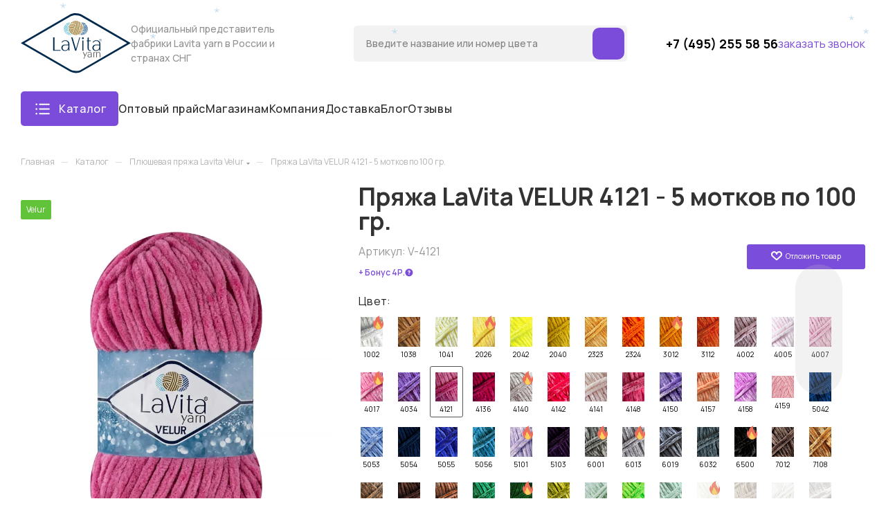

--- FILE ---
content_type: text/html; charset=UTF-8
request_url: https://lavitayarn.ru/catalog/lavita_velur/1162/
body_size: 47703
content:

                                                                                                                <!DOCTYPE html>
<html xmlns="http://www.w3.org/1999/xhtml" xml:lang="ru" lang="ru"  >
<head><link rel="canonical" href="https://lavitayarn.ru/catalog/lavita_velur/1162/">
	<title>Пряжа LaVita VELUR 4121 - 5 мотков по 100 гр. купить в интернет-магазине пряжи для вязания LaVita Yarn</title>
	<meta name="viewport" content="initial-scale=1.0, width=device-width, maximum-scale=1" />
	<meta name="HandheldFriendly" content="true" />
	<meta name="yes" content="yes" />
	<meta name="apple-mobile-web-app-status-bar-style" content="black" />
	<meta name="SKYPE_TOOLBAR" content="SKYPE_TOOLBAR_PARSER_COMPATIBLE" />
<link rel="preconnect" href="https://lavitayarn.ru">
  <link rel="dns-prefetch" href="https://lavitayarn.ru">

	<meta http-equiv="Content-Type" content="text/html; charset=UTF-8" />
<meta name="description" content="Пряжа LaVita VELUR 4121 - 5 мотков по 100 гр. купить оптом и в розницу:  ✅Контроль качества.✅Официальный дилер LaVita Yarn. ✅Опт и розница по России и СНГ. ✅Быстрая доставка" />
<script data-skip-moving="true">(function(w, d) {var v = w.frameCacheVars = {"CACHE_MODE":"HTMLCACHE","storageBlocks":[],"dynamicBlocks":{"basketitems-component-block":"d41d8cd98f00","header-buffered-logo1":"2ecb56a5d45e","header-auth-block1":"d41d8cd98f00","mobile-basket-with-compare-block1":"d41d8cd98f00","header-buffered-logo2":"2ecb56a5d45e","header-auth-block2":"d41d8cd98f00","header-basket-with-compare-block1":"d41d8cd98f00","header-auth-block3":"d41d8cd98f00","header-basket-with-compare-block2":"d41d8cd98f00","header-auth-block4":"d41d8cd98f00","qepX1R":"d41d8cd98f00","OhECjo":"d41d8cd98f00","6zLbbW":"720277ba3da5","KSBlai":"d41d8cd98f00","area":"d41d8cd98f00","des":"d41d8cd98f00","viewed-block":"d41d8cd98f00","cdmcEY":"d41d8cd98f00","basketitems-block":"d41d8cd98f00"},"AUTO_UPDATE":true,"AUTO_UPDATE_TTL":0,"version":2};var inv = false;if (v.AUTO_UPDATE === false){if (v.AUTO_UPDATE_TTL && v.AUTO_UPDATE_TTL > 0){var lm = Date.parse(d.lastModified);if (!isNaN(lm)){var td = new Date().getTime();if ((lm + v.AUTO_UPDATE_TTL * 1000) >= td){w.frameRequestStart = false;w.preventAutoUpdate = true;return;}inv = true;}}else{w.frameRequestStart = false;w.preventAutoUpdate = true;return;}}var r = w.XMLHttpRequest ? new XMLHttpRequest() : (w.ActiveXObject ? new w.ActiveXObject("Microsoft.XMLHTTP") : null);if (!r) { return; }w.frameRequestStart = true;var m = v.CACHE_MODE; var l = w.location; var x = new Date().getTime();var q = "?bxrand=" + x + (l.search.length > 0 ? "&" + l.search.substring(1) : "");var u = l.protocol + "//" + l.host + l.pathname + q;r.open("GET", u, true);r.setRequestHeader("BX-ACTION-TYPE", "get_dynamic");r.setRequestHeader("X-Bitrix-Composite", "get_dynamic");r.setRequestHeader("BX-CACHE-MODE", m);r.setRequestHeader("BX-CACHE-BLOCKS", v.dynamicBlocks ? JSON.stringify(v.dynamicBlocks) : "");if (inv){r.setRequestHeader("BX-INVALIDATE-CACHE", "Y");}try { r.setRequestHeader("BX-REF", d.referrer || "");} catch(e) {}if (m === "APPCACHE"){r.setRequestHeader("BX-APPCACHE-PARAMS", JSON.stringify(v.PARAMS));r.setRequestHeader("BX-APPCACHE-URL", v.PAGE_URL ? v.PAGE_URL : "");}r.onreadystatechange = function() {if (r.readyState != 4) { return; }var a = r.getResponseHeader("BX-RAND");var b = w.BX && w.BX.frameCache ? w.BX.frameCache : false;if (a != x || !((r.status >= 200 && r.status < 300) || r.status === 304 || r.status === 1223 || r.status === 0)){var f = {error:true, reason:a!=x?"bad_rand":"bad_status", url:u, xhr:r, status:r.status};if (w.BX && w.BX.ready && b){BX.ready(function() {setTimeout(function(){BX.onCustomEvent("onFrameDataRequestFail", [f]);}, 0);});}w.frameRequestFail = f;return;}if (b){b.onFrameDataReceived(r.responseText);if (!w.frameUpdateInvoked){b.update(false);}w.frameUpdateInvoked = true;}else{w.frameDataString = r.responseText;}};r.send();var p = w.performance;if (p && p.addEventListener && p.getEntries && p.setResourceTimingBufferSize){var e = 'resourcetimingbufferfull';var h = function() {if (w.BX && w.BX.frameCache && w.BX.frameCache.frameDataInserted){p.removeEventListener(e, h);}else {p.setResourceTimingBufferSize(p.getEntries().length + 50);}};p.addEventListener(e, h);}})(window, document);</script>
<script data-skip-moving="true">(function(w, d, n) {var cl = "bx-core";var ht = d.documentElement;var htc = ht ? ht.className : undefined;if (htc === undefined || htc.indexOf(cl) !== -1){return;}var ua = n.userAgent;if (/(iPad;)|(iPhone;)/i.test(ua)){cl += " bx-ios";}else if (/Windows/i.test(ua)){cl += ' bx-win';}else if (/Macintosh/i.test(ua)){cl += " bx-mac";}else if (/Linux/i.test(ua) && !/Android/i.test(ua)){cl += " bx-linux";}else if (/Android/i.test(ua)){cl += " bx-android";}cl += (/(ipad|iphone|android|mobile|touch)/i.test(ua) ? " bx-touch" : " bx-no-touch");cl += w.devicePixelRatio && w.devicePixelRatio >= 2? " bx-retina": " bx-no-retina";if (/AppleWebKit/.test(ua)){cl += " bx-chrome";}else if (/Opera/.test(ua)){cl += " bx-opera";}else if (/Firefox/.test(ua)){cl += " bx-firefox";}ht.className = htc ? htc + " " + cl : cl;})(window, document, navigator);</script>

<link href="/bitrix/js/ui/design-tokens/dist/ui.design-tokens.min.css?173745242823463"  rel="stylesheet" />
<link href="/bitrix/js/ui/fonts/opensans/ui.font.opensans.min.css?17374524282320"  rel="stylesheet" />
<link href="/bitrix/js/main/popup/dist/main.popup.bundle.min.css?173939223626589"  rel="stylesheet" />
<link href="/bitrix/cache/css/s1/aspro_max/page_c13aef017b30d91907997f7761efacb4/page_c13aef017b30d91907997f7761efacb4_v1.css?1759913848131938"  rel="stylesheet" />
<link href="/bitrix/cache/css/s1/aspro_max/default_17defbe5ccce961e775f5bbca928583b/default_17defbe5ccce961e775f5bbca928583b_v1.css?176216949758936"  rel="stylesheet" />
<link href="/bitrix/panel/main/popup.min.css?173745240120774"  rel="stylesheet" />
<link href="/bitrix/cache/css/s1/aspro_max/template_4b8c5e368c64e3b790e565d5c6ffa625/template_4b8c5e368c64e3b790e565d5c6ffa625_v1.css?17654510071358909"  data-template-style="true" rel="stylesheet" />


<script type="extension/settings" data-extension="currency.currency-core">{"region":"ru"}</script>


<link href="/bitrix/templates/aspro_max/css/critical.min.css?173745241824" data-skip-moving="true" rel="stylesheet">
<meta name="theme-color" content="#7a4cd9">
<style>:root{--theme-base-color: #7a4cd9;--theme-base-opacity-color: #7a4cd91a;--theme-base-color-hue:260;--theme-base-color-saturation:65%;--theme-base-color-lightness:57%;}</style>
<link href="https://fonts.gstatic.com" rel="preconnect" crossorigin>
<link href="https://fonts.googleapis.com/css2?family=Manrope:wght@200..800&display=swap"  rel="preload" as="style" crossorigin>
<link href="https://fonts.googleapis.com/css2?family=Manrope:wght@200..800&display=swap"  rel="stylesheet" crossorigin>
<style>html {--theme-page-width: 1348px;--theme-page-width-padding: 30px}</style>
<script data-skip-moving="true">window.lazySizesConfig = window.lazySizesConfig || {};lazySizesConfig.loadMode = 1;lazySizesConfig.expand = 200;lazySizesConfig.expFactor = 1;lazySizesConfig.hFac = 0.1;window.lazySizesConfig.lazyClass = "lazy";</script>
<script src="/bitrix/templates/aspro_max/js/ls.unveilhooks.min.js" data-skip-moving="true" defer></script>
<script src="/bitrix/templates/aspro_max/js/lazysizes.min.js" data-skip-moving="true" defer></script>
<link href="/bitrix/templates/aspro_max/css/print.min.css?173745241821755" data-template-style="true" rel="stylesheet" media="print">
					<script data-skip-moving="true" src="/bitrix/js/main/jquery/jquery-3.6.0.min.js"></script>
					<script data-skip-moving="true" src="/bitrix/templates/aspro_max/js/speed.min.js?=1737452420"></script>
<link rel="shortcut icon" href="/favicon.png" type="image/png" />
<link rel="apple-touch-icon" sizes="180x180" href="/upload/CMax/0ef/1y6m8f0t8utjhl2145pav2h24hfly3jc.png" />
<meta property="og:description" content="Пряжа LaVita VELUR 4121 - 5 мотков по 100 гр. купить оптом и в розницу:  ✅Контроль качества.✅Официальный дилер LaVita Yarn. ✅Опт и розница по России и СНГ. ✅Быстрая доставка" />
<meta property="og:image" content="https://lavitayarn.ru:443/upload/iblock/272/hlq1w8tvak7xi3uhbn92jb3f4m4d1b7t.jpg" />
<link rel="image_src" href="https://lavitayarn.ru:443/upload/iblock/272/hlq1w8tvak7xi3uhbn92jb3f4m4d1b7t.jpg"  />
<meta property="og:title" content="Пряжа LaVita VELUR 4121 - 5 мотков по 100 гр. купить в интернет-магазине пряжи для вязания LaVita Yarn" />
<meta property="og:type" content="website" />
<meta property="og:url" content="https://lavitayarn.ru:443/catalog/lavita_velur/1162/" />
	                                                                                                                     
			<style>html {}</style>		
		<!-- Google Tag Manager -->
<!-- End Google Tag Manager -->
</head>
<body class=" site_s1  fill_bg_n catalog-delayed-btn-Y theme-light" id="main" data-site="/">
	<!-- Google Tag Manager (noscript) -->
<noscript><iframe src="https://www.googletagmanager.com/ns.html?id=GTM-T8ZW8VJ"
height="0" width="0" style="display:none;visibility:hidden"></iframe></noscript>
<!-- End Google Tag Manager (noscript) -->
	
	<div id="panel"></div>
		<div id="bxdynamic_basketitems-component-block_start" style="display:none"></div><div id="bxdynamic_basketitems-component-block_end" style="display:none"></div>								<div class="cd-modal-bg"></div>
		<script data-skip-moving="true">var solutionName = 'arMaxOptions';</script>
		<script src="/bitrix/templates/aspro_max/js/setTheme.php?site_id=s1&site_dir=/" data-skip-moving="true"></script>
						<div class="wrapper1  header_bglight bg_none long_header colored_header catalog_page basket_normal basket_fill_COLOR side_LEFT block_side_NORMAL catalog_icons_Y banner_auto  mheader-v2 header-vcustom header-font-lower_Y regions_N title_position_LEFT footer-vcustom front-vindex1 mfixed_Y mfixed_view_scroll_top title-v3 lazy_Y with_phones compact-catalog normal-catalog-img landing-normal big-banners-mobile-normal bottom-icons-panel-Y compact-breadcrumbs-slider catalog-delayed-btn-Y  ">

<div class="mega_fixed_menu scrollblock">
	<div class="maxwidth-theme">
		<svg class="svg svg-close" width="14" height="14" viewBox="0 0 14 14">
		  <path data-name="Rounded Rectangle 568 copy 16" d="M1009.4,953l5.32,5.315a0.987,0.987,0,0,1,0,1.4,1,1,0,0,1-1.41,0L1008,954.4l-5.32,5.315a0.991,0.991,0,0,1-1.4-1.4L1006.6,953l-5.32-5.315a0.991,0.991,0,0,1,1.4-1.4l5.32,5.315,5.31-5.315a1,1,0,0,1,1.41,0,0.987,0.987,0,0,1,0,1.4Z" transform="translate(-1001 -946)"></path>
		</svg>
		<i class="svg svg-close mask arrow"></i>
		<div class="row">
			<div class="col-md-9">
				<div class="left_menu_block">
					<div class="logo_block flexbox flexbox--row align-items-normal">
						<div class="logo">
							<div id="bxdynamic_header-buffered-logo1_start" style="display:none"></div><a href="/"><img src="/upload/CMax/08b/1rraiyj7k9ttdfqg20s79en874sur7q4.svg" alt="Официальный сайт Lavitayarn в России и странах СНГ" title="Официальный сайт Lavitayarn в России и странах СНГ" data-src="" /></a><div id="bxdynamic_header-buffered-logo1_end" style="display:none"></div>						</div>
						<div class="top-description addr">
							Любимая пряжа Lavita						</div>
					</div>
					<div class="search_block">
						<div class="search_wrap">
							<div class="search-block">
									<div class="search-wrapper">
		<div id="title-search_mega_menu">
			<form action="/catalog/" class="search">
				<div class="search-input-div">
					<input class="search-input" id="title-search-input_mega_menu" type="text" name="q" value="" placeholder="Поиск" size="20" maxlength="50" autocomplete="off" />
				</div>
				<div class="search-button-div">
					<button class="btn btn-search" type="submit" name="s" value="Найти"><i class="svg search2  inline " aria-hidden="true"><svg width="17" height="17" ><use xlink:href="/bitrix/templates/aspro_max/images/svg/header_icons_srite.svg#search"></use></svg></i></button>
					
					<span class="close-block inline-search-hide"><span class="svg svg-close close-icons"></span></span>
				</div>
			</form>
		</div>
	</div>
							</div>
						</div>
					</div>
										<!-- noindex -->

	<div class="burger_menu_wrapper">
		
			<div class="top_link_wrapper">
				<div class="menu-item dropdown catalog wide_menu   active">
					<div class="wrap">
						<a class="dropdown-toggle" href="/catalog/">
							<div class="link-title color-theme-hover">
																	<i class="svg inline  svg-inline-icon_catalog" aria-hidden="true" ><svg xmlns="http://www.w3.org/2000/svg" width="10" height="10" viewBox="0 0 10 10"><path  data-name="Rounded Rectangle 969 copy 7" class="cls-1" d="M644,76a1,1,0,1,1-1,1A1,1,0,0,1,644,76Zm4,0a1,1,0,1,1-1,1A1,1,0,0,1,648,76Zm4,0a1,1,0,1,1-1,1A1,1,0,0,1,652,76Zm-8,4a1,1,0,1,1-1,1A1,1,0,0,1,644,80Zm4,0a1,1,0,1,1-1,1A1,1,0,0,1,648,80Zm4,0a1,1,0,1,1-1,1A1,1,0,0,1,652,80Zm-8,4a1,1,0,1,1-1,1A1,1,0,0,1,644,84Zm4,0a1,1,0,1,1-1,1A1,1,0,0,1,648,84Zm4,0a1,1,0,1,1-1,1A1,1,0,0,1,652,84Z" transform="translate(-643 -76)"/></svg></i>																Каталог							</div>
						</a>
													<span class="tail"></span>
							<div class="burger-dropdown-menu row">
								<div class="menu-wrapper" >
									
																														<div class="col-md-4  active has_img">
																						<a href="/catalog/lavita_velur/" class="color-theme-hover" title="Lavita Velur">
												<span class="name option-font-bold">Lavita Velur</span>
											</a>
																					</div>
									
																														<div class="col-md-4   has_img">
																						<a href="/catalog/lavita_velurex/" class="color-theme-hover" title="Lavita Velurex">
												<span class="name option-font-bold">Lavita Velurex</span>
											</a>
																					</div>
									
																														<div class="col-md-4   has_img">
																						<a href="/catalog/lavita_moss/" class="color-theme-hover" title="Lavita Moss">
												<span class="name option-font-bold">Lavita Moss</span>
											</a>
																					</div>
									
																														<div class="col-md-4   has_img">
																						<a href="/catalog/lavita_nova/" class="color-theme-hover" title="Lavita Nova">
												<span class="name option-font-bold">Lavita Nova</span>
											</a>
																					</div>
									
																														<div class="col-md-4   has_img">
																						<a href="/catalog/lavita_mini_velur/" class="color-theme-hover" title="Lavita Mini Velur">
												<span class="name option-font-bold">Lavita Mini Velur</span>
											</a>
																					</div>
									
																														<div class="col-md-4   has_img">
																						<a href="/catalog/lavita_soft/" class="color-theme-hover" title="LaVita SOFT baby">
												<span class="name option-font-bold">LaVita SOFT baby</span>
											</a>
																					</div>
									
																														<div class="col-md-4   has_img">
																						<a href="/catalog/lavita_pufi_xxl/" class="color-theme-hover" title="Lavita Pufi XXL">
												<span class="name option-font-bold">Lavita Pufi XXL</span>
											</a>
																					</div>
									
																														<div class="col-md-4   has_img">
																						<a href="/catalog/lavita_pufi_color_xl/" class="color-theme-hover" title="Lavita Pufi Color XL">
												<span class="name option-font-bold">Lavita Pufi Color XL</span>
											</a>
																					</div>
									
																														<div class="col-md-4   has_img">
																						<a href="/catalog/lavita_gonca/" class="color-theme-hover" title="Lavita Gonca">
												<span class="name option-font-bold">Lavita Gonca</span>
											</a>
																					</div>
									
																														<div class="col-md-4   has_img">
																						<a href="/catalog/lavita_chells/" class="color-theme-hover" title="Lavita Chells">
												<span class="name option-font-bold">Lavita Chells</span>
											</a>
																					</div>
									
																														<div class="col-md-4   has_img">
																						<a href="/catalog/lavita_babycotton/" class="color-theme-hover" title="Lavita Baby Cotton">
												<span class="name option-font-bold">Lavita Baby Cotton</span>
											</a>
																					</div>
									
																														<div class="col-md-4   has_img">
																						<a href="/catalog/lavita_baby/" class="color-theme-hover" title="Lavita Baby">
												<span class="name option-font-bold">Lavita Baby</span>
											</a>
																					</div>
									
																														<div class="col-md-4   has_img">
																						<a href="/catalog/lavita_batik/" class="color-theme-hover" title="Lavita Batik">
												<span class="name option-font-bold">Lavita Batik</span>
											</a>
																					</div>
									
																														<div class="col-md-4   has_img">
																						<a href="/catalog/lavita_cotton_batik/" class="color-theme-hover" title="Lavita Cotton Batik">
												<span class="name option-font-bold">Lavita Cotton Batik</span>
											</a>
																					</div>
									
																														<div class="col-md-4   has_img">
																						<a href="/catalog/lavita_benekli_bebe/" class="color-theme-hover" title="Lavita Benekli Bebe">
												<span class="name option-font-bold">Lavita Benekli Bebe</span>
											</a>
																					</div>
									
																														<div class="col-md-4   has_img">
																						<a href="/catalog/lavita_baby_batik/" class="color-theme-hover" title="Lavita Baby Batik">
												<span class="name option-font-bold">Lavita Baby Batik</span>
											</a>
																					</div>
									
																														<div class="col-md-4   has_img">
																						<a href="/catalog/lavita_pirlanta/" class="color-theme-hover" title="Lavita Pirlanta">
												<span class="name option-font-bold">Lavita Pirlanta</span>
											</a>
																					</div>
									
																														<div class="col-md-4   has_img">
																						<a href="/catalog/dlya_igrushek/" class="color-theme-hover" title="Для игрушек">
												<span class="name option-font-bold">Для игрушек</span>
											</a>
																					</div>
									
																														<div class="col-md-4   has_img">
																						<a href="/catalog/dlya_sumok/" class="color-theme-hover" title="Для сумок">
												<span class="name option-font-bold">Для сумок</span>
											</a>
																					</div>
									
																														<div class="col-md-4   has_img">
																						<a href="/catalog/dlya_sharfov/" class="color-theme-hover" title="Для шарфов">
												<span class="name option-font-bold">Для шарфов</span>
											</a>
																					</div>
									
																														<div class="col-md-4   has_img">
																						<a href="/catalog/detskaya_pryazha/" class="color-theme-hover" title="Детская пряжа">
												<span class="name option-font-bold">Детская пряжа</span>
											</a>
																					</div>
									
																														<div class="col-md-4   has_img">
																						<a href="/catalog/pryazha_melanzh/" class="color-theme-hover" title="Пряжа меланж">
												<span class="name option-font-bold">Пряжа меланж</span>
											</a>
																					</div>
									
																														<div class="col-md-4   has_img">
																						<a href="/catalog/pryazha_bukle/" class="color-theme-hover" title="Пряжа букле">
												<span class="name option-font-bold">Пряжа букле</span>
											</a>
																					</div>
									
																														<div class="col-md-4   has_img">
																						<a href="/catalog/pryazha_iz_akrila/" class="color-theme-hover" title="Пряжа из акрила">
												<span class="name option-font-bold">Пряжа из акрила</span>
											</a>
																					</div>
									
																														<div class="col-md-4   has_img">
																						<a href="/catalog/pryazha_iz_khlopka/" class="color-theme-hover" title="Пряжа из хлопка">
												<span class="name option-font-bold">Пряжа из хлопка</span>
											</a>
																					</div>
									
																														<div class="col-md-4   has_img">
																						<a href="/catalog/plyushevaya_pryazha/" class="color-theme-hover" title="Плюшевая пряжа">
												<span class="name option-font-bold">Плюшевая пряжа</span>
											</a>
																					</div>
									
																														<div class="col-md-4   has_img">
																						<a href="/catalog/dlya_odeyala_i_pleda/" class="color-theme-hover" title="Для одеяла и пледа">
												<span class="name option-font-bold">Для одеяла и пледа</span>
											</a>
																					</div>
									
																														<div class="col-md-4   has_img">
																						<a href="/catalog/krasnaya_pryazha/" class="color-theme-hover" title="Красная пряжа">
												<span class="name option-font-bold">Красная пряжа</span>
											</a>
																					</div>
									
																														<div class="col-md-4   has_img">
																						<a href="/catalog/bordovaya_pryazha/" class="color-theme-hover" title="Бордовая пряжа">
												<span class="name option-font-bold">Бордовая пряжа</span>
											</a>
																					</div>
									
																														<div class="col-md-4   has_img">
																						<a href="/catalog/oranzhevaya_pryazha/" class="color-theme-hover" title="Оранжевая пряжа">
												<span class="name option-font-bold">Оранжевая пряжа</span>
											</a>
																					</div>
									
																														<div class="col-md-4   has_img">
																						<a href="/catalog/zheltaya_pryazha/" class="color-theme-hover" title="Желтая пряжа">
												<span class="name option-font-bold">Желтая пряжа</span>
											</a>
																					</div>
									
																														<div class="col-md-4   has_img">
																						<a href="/catalog/gorchichnaya_pryazha/" class="color-theme-hover" title="Горчичная пряжа">
												<span class="name option-font-bold">Горчичная пряжа</span>
											</a>
																					</div>
									
																														<div class="col-md-4   has_img">
																						<a href="/catalog/pryazha_tsveta_khaki/" class="color-theme-hover" title="Пряжа цвета хаки">
												<span class="name option-font-bold">Пряжа цвета хаки</span>
											</a>
																					</div>
									
																														<div class="col-md-4   has_img">
																						<a href="/catalog/zelenaya_pryazha/" class="color-theme-hover" title="Зеленая пряжа">
												<span class="name option-font-bold">Зеленая пряжа</span>
											</a>
																					</div>
									
																														<div class="col-md-4   has_img">
																						<a href="/catalog/temno_zelenaya_pryazha/" class="color-theme-hover" title="Темно-зеленая пряжа">
												<span class="name option-font-bold">Темно-зеленая пряжа</span>
											</a>
																					</div>
									
																														<div class="col-md-4   has_img">
																						<a href="/catalog/golubaya_pryazha/" class="color-theme-hover" title="Голубая пряжа">
												<span class="name option-font-bold">Голубая пряжа</span>
											</a>
																					</div>
									
																														<div class="col-md-4   has_img">
																						<a href="/catalog/biryuzovaya_pryazha/" class="color-theme-hover" title="Бирюзовая пряжа">
												<span class="name option-font-bold">Бирюзовая пряжа</span>
											</a>
																					</div>
									
																														<div class="col-md-4   has_img">
																						<a href="/catalog/sinyaya_pryazha/" class="color-theme-hover" title="Синяя пряжа">
												<span class="name option-font-bold">Синяя пряжа</span>
											</a>
																					</div>
									
																														<div class="col-md-4   has_img">
																						<a href="/catalog/temno_sinyaya_pryazha/" class="color-theme-hover" title="Темно-синяя пряжа">
												<span class="name option-font-bold">Темно-синяя пряжа</span>
											</a>
																					</div>
									
																														<div class="col-md-4   has_img">
																						<a href="/catalog/fioletovaya_pryazha/" class="color-theme-hover" title="Фиолетовая пряжа">
												<span class="name option-font-bold">Фиолетовая пряжа</span>
											</a>
																					</div>
									
																														<div class="col-md-4   has_img">
																						<a href="/catalog/sirenevaya_pryazha/" class="color-theme-hover" title="Сиреневая пряжа">
												<span class="name option-font-bold">Сиреневая пряжа</span>
											</a>
																					</div>
									
																														<div class="col-md-4   has_img">
																						<a href="/catalog/belaya_pryazha/" class="color-theme-hover" title="Белая пряжа">
												<span class="name option-font-bold">Белая пряжа</span>
											</a>
																					</div>
									
																														<div class="col-md-4   has_img">
																						<a href="/catalog/bezhevaya_pryazha/" class="color-theme-hover" title="Бежевая пряжа">
												<span class="name option-font-bold">Бежевая пряжа</span>
											</a>
																					</div>
									
																														<div class="col-md-4   has_img">
																						<a href="/catalog/chernaya_pryazha/" class="color-theme-hover" title="Черная пряжа">
												<span class="name option-font-bold">Черная пряжа</span>
											</a>
																					</div>
									
																														<div class="col-md-4   has_img">
																						<a href="/catalog/korichnevaya_pryazha/" class="color-theme-hover" title="Коричневая пряжа">
												<span class="name option-font-bold">Коричневая пряжа</span>
											</a>
																					</div>
									
																														<div class="col-md-4   has_img">
																						<a href="/catalog/seraya_pryazha/" class="color-theme-hover" title="Серая пряжа">
												<span class="name option-font-bold">Серая пряжа</span>
											</a>
																					</div>
									
																														<div class="col-md-4   has_img">
																						<a href="/catalog/svetlo_seraya_pryazha/" class="color-theme-hover" title="Светло-серая пряжа">
												<span class="name option-font-bold">Светло-серая пряжа</span>
											</a>
																					</div>
									
																														<div class="col-md-4   has_img">
																						<a href="/catalog/rozovaya_pryazha/" class="color-theme-hover" title="Розовая пряжа">
												<span class="name option-font-bold">Розовая пряжа</span>
											</a>
																					</div>
									
																														<div class="col-md-4   has_img">
																						<a href="/catalog/svetlo_rozovaya_pryazha/" class="color-theme-hover" title="Светло-розовая пряжа">
												<span class="name option-font-bold">Светло-розовая пряжа</span>
											</a>
																					</div>
									
																														<div class="col-md-4   has_img">
																						<a href="/catalog/vsya_pryazha/" class="color-theme-hover" title="Вся пряжа">
												<span class="name option-font-bold">Вся пряжа</span>
											</a>
																					</div>
																	</div>
							</div>
											</div>
				</div>
			</div>
					
		<div class="bottom_links_wrapper row">
								<div class="menu-item col-md-4 unvisible    ">
					<div class="wrap">
						<a class="" href="/company/pryazha-optom/">
							<div class="link-title color-theme-hover">
																Оптовый прайс							</div>
						</a>
											</div>
				</div>
								<div class="menu-item col-md-4 unvisible    ">
					<div class="wrap">
						<a class="" href="/for-shops/">
							<div class="link-title color-theme-hover">
																Магазинам							</div>
						</a>
											</div>
				</div>
								<div class="menu-item col-md-4 unvisible dropdown   ">
					<div class="wrap">
						<a class="dropdown-toggle" href="/company/">
							<div class="link-title color-theme-hover">
																Компания							</div>
						</a>
													<span class="tail"></span>
							<div class="burger-dropdown-menu">
								<div class="menu-wrapper" >
									
																														<div class="  ">
																						<a href="/company" class="color-theme-hover" title="О компании">
												<span class="name option-font-bold">О компании</span>
											</a>
																					</div>
									
																														<div class="  ">
																						<a href="/company/loyalty/" class="color-theme-hover" title="Карты лояльности">
												<span class="name option-font-bold">Карты лояльности</span>
											</a>
																					</div>
									
																														<div class="  ">
																						<a href="/company/pryazha-optom" class="color-theme-hover" title="Оптовым клиентам">
												<span class="name option-font-bold">Оптовым клиентам</span>
											</a>
																					</div>
									
																														<div class="  ">
																						<a href="/company/delivery/" class="color-theme-hover" title="Доставка и оплата">
												<span class="name option-font-bold">Доставка и оплата</span>
											</a>
																					</div>
																	</div>
							</div>
											</div>
				</div>
								<div class="menu-item col-md-4 unvisible    ">
					<div class="wrap">
						<a class="" href="/company/delivery/">
							<div class="link-title color-theme-hover">
																Доставка							</div>
						</a>
											</div>
				</div>
								<div class="menu-item col-md-4 unvisible    ">
					<div class="wrap">
						<a class="" href="/blog/">
							<div class="link-title color-theme-hover">
																Блог							</div>
						</a>
											</div>
				</div>
								<div class="menu-item col-md-4 unvisible    ">
					<div class="wrap">
						<a class="" href="/company/reviews">
							<div class="link-title color-theme-hover">
																Отзывы							</div>
						</a>
											</div>
				</div>
					</div>

	</div>
					<!-- /noindex -->
														</div>
			</div>
			<div class="col-md-3">
				<div class="right_menu_block">
					<div class="contact_wrap">
						<div class="info">
							<div class="phone blocks">
								<div class="">
																	<!-- noindex -->
			<div class="phone with_dropdown white sm">
									<div class="wrap">
						<div>
									<i class="svg svg-inline-phone  inline " aria-hidden="true"><svg width="5" height="13" ><use xlink:href="/bitrix/templates/aspro_max/images/svg/header_icons_srite.svg#phone_footer"></use></svg></i><a rel="nofollow" href="tel:+74952555856">+7 (495) 255 58 56</a>
										</div>
					</div>
											</div>
			<!-- /noindex -->
												</div>
								<div class="callback_wrap">
									<span class="callback-block animate-load font_upper colored" data-event="jqm" data-param-form_id="CALLBACK" data-name="callback">Заказать звонок</span>
								</div>
							</div>
							<div class="question_button_wrapper">
								<span class="btn btn-lg btn-transparent-border-color btn-wide animate-load colored_theme_hover_bg-el" data-event="jqm" data-param-form_id="ASK" data-name="ask">
									Задать вопрос								</span>
							</div>
							<div class="person_wrap">
		<div id="bxdynamic_header-auth-block1_start" style="display:none"></div><div id="bxdynamic_header-auth-block1_end" style="display:none"></div>
			<div id="bxdynamic_mobile-basket-with-compare-block1_start" style="display:none"></div><div id="bxdynamic_mobile-basket-with-compare-block1_end" style="display:none"></div>								</div>
						</div>
					</div>
					<div class="footer_wrap">
						
		
							<div class="email blocks color-theme-hover">
					<i class="svg inline  svg-inline-email" aria-hidden="true" ><svg xmlns="http://www.w3.org/2000/svg" width="11" height="9" viewBox="0 0 11 9"><path  data-name="Rectangle 583 copy 16" class="cls-1" d="M367,142h-7a2,2,0,0,1-2-2v-5a2,2,0,0,1,2-2h7a2,2,0,0,1,2,2v5A2,2,0,0,1,367,142Zm0-2v-3.039L364,139h-1l-3-2.036V140h7Zm-6.634-5,3.145,2.079L366.634,135h-6.268Z" transform="translate(-358 -133)"/></svg></i>					<a href="mailto:info@lavitayarn.ru">info@lavitayarn.ru</a>				</div>
		
		
							<div class="address blocks">
					<i class="svg inline  svg-inline-addr" aria-hidden="true" ><svg xmlns="http://www.w3.org/2000/svg" width="9" height="12" viewBox="0 0 9 12"><path class="cls-1" d="M959.135,82.315l0.015,0.028L955.5,87l-3.679-4.717,0.008-.013a4.658,4.658,0,0,1-.83-2.655,4.5,4.5,0,1,1,9,0A4.658,4.658,0,0,1,959.135,82.315ZM955.5,77a2.5,2.5,0,0,0-2.5,2.5,2.467,2.467,0,0,0,.326,1.212l-0.014.022,2.181,3.336,2.034-3.117c0.033-.046.063-0.094,0.093-0.142l0.066-.1-0.007-.009a2.468,2.468,0,0,0,.32-1.2A2.5,2.5,0,0,0,955.5,77Z" transform="translate(-951 -75)"/></svg></i>					МО, Балашиха, Железнодорождный, Автозаводская 17А				</div>
		
							<div class="social-block">
							<div class="social-icons">
		<!-- noindex -->
	<ul>
					<li class="vk">
				<a href="https://vk.com/lavitayarn" target="_blank" rel="nofollow" title="Вконтакте">
					Вконтакте				</a>
			</li>
													<li class="telegram">
				<a href="https://t.me/lavitayarn_bot" target="_blank" rel="nofollow" title="Telegram">
					Telegram				</a>
			</li>
							<li class="ytb">
				<a href="https://www.youtube.com/results?search_query=lavitayarn" target="_blank" rel="nofollow" title="YouTube">
					YouTube				</a>
			</li>
							<li class="odn">
				<a href="https://ok.ru/group/59672849088533" target="_blank" rel="nofollow" title="Одноклассники">
					Одноклассники				</a>
			</li>
																<li class="whats">
				<a href="https://wa.me/74952555856 " target="_blank" rel="nofollow" title="WhatsApp">
					WhatsApp				</a>
			</li>
							<li class="zen">
				<a href="https://dzen.ru/lavitayarn" target="_blank" rel="nofollow" title="Яндекс.Дзен">
					Яндекс.Дзен				</a>
			</li>
											</ul>
	<!-- /noindex -->
</div>						</div>
					</div>
				</div>
			</div>
		</div>
	</div>
</div>
<div class="header_wrap visible-lg visible-md title-v3 ">
	<header id="header">
		<div class="header-wrapper header-v4">
	<div class="logo_and_menu-row icons_top with-search wide_search header__top-part">
		<div class="maxwidth-theme logo-row ">
			<div class="header__top-inner">
				<div class="logo-block  floated header__top-item">
					<div class="logo">
						<div id="bxdynamic_header-buffered-logo2_start" style="display:none"></div><a href="/"><img src="/upload/CMax/08b/1rraiyj7k9ttdfqg20s79en874sur7q4.svg" alt="Официальный сайт Lavitayarn в России и странах СНГ" title="Официальный сайт Lavitayarn в России и странах СНГ" data-src="" /></a><div id="bxdynamic_header-buffered-logo2_end" style="display:none"></div>					</div>
					<div class="logo-text">Официальный представитель фабрики Lavita yarn в России и странах СНГ</div>
				</div>
								<div class="header__top-item flex1">
					<div class="search_wrap ">
						<div class="search-block inner-table-block">
		<div class="search-wrapper">
			<div id="title-search_fixed">
				<form action="/catalog/" class="search">
					<div class="search-input-div">
						<input class="search-input" id="title-search-input_fixed" type="text" name="q" value="" placeholder="Введите название или номер цвета" size="20" maxlength="50" autocomplete="off" />
					</div>
					<div class="search-button-div">
													<button class="btn btn-search" type="submit" name="s" value="Найти">
								<i class="svg search2  inline " aria-hidden="true"><svg width="17" height="17" ><use xlink:href="/bitrix/templates/aspro_max/images/svg/header_icons_srite.svg#search"></use></svg></i>							</button>
						
						<span class="close-block inline-search-hide"><i class="svg inline  svg-inline-search svg-close close-icons colored_theme_hover" aria-hidden="true" ><svg xmlns="http://www.w3.org/2000/svg" width="16" height="16" viewBox="0 0 16 16"><path data-name="Rounded Rectangle 114 copy 3" class="cccls-1" d="M334.411,138l6.3,6.3a1,1,0,0,1,0,1.414,0.992,0.992,0,0,1-1.408,0l-6.3-6.306-6.3,6.306a1,1,0,0,1-1.409-1.414l6.3-6.3-6.293-6.3a1,1,0,0,1,1.409-1.414l6.3,6.3,6.3-6.3A1,1,0,0,1,340.7,131.7Z" transform="translate(-325 -130)"></path></svg></i></span>
					</div>
				</form>
			</div>
		</div>
							</div>
					</div>
				</div>
				<div class="header__top-item">
					<div class="wrap_icon inner-table-block">
						<div class="phone-block blocks fontUp">
																						<!-- noindex -->
			<div class="phone with_dropdown no-icons">
									<i class="svg svg-inline-phone  inline " aria-hidden="true"><svg width="5" height="13" ><use xlink:href="/bitrix/templates/aspro_max/images/svg/header_icons_srite.svg#phone_black"></use></svg></i><a rel="nofollow" href="tel:+74952555856">+7 (495) 255 58 56</a>
											</div>
			<!-- /noindex -->
																									<div class="inline-block">
								<span class="callback-block animate-load colored" data-event="jqm"
									data-param-form_id="CALLBACK"
									data-name="callback">Заказать звонок</span>
							</div>
													</div>
					</div>
				</div>
				<div class="right-icons wb header__top-item ">
					<div class="line-block line-block--40">
																								<div class="line-block__item">
							<div class="wrap_icon inner-table-block person with-title">
		<div id="bxdynamic_header-auth-block2_start" style="display:none"></div><div id="bxdynamic_header-auth-block2_end" style="display:none"></div>
								</div>
						</div>
					</div>
				</div>
			</div>
		</div>
	</div>
	<div class="menu-row sliced middle-block bglight bg_none">
		<div class="maxwidth-theme">
			<div class="header__main-part menu-only">
								<div class="header__main-item no-shrinked">
															<div id="bxdynamic_header-basket-with-compare-block1_start" style="display:none"></div><div id="bxdynamic_header-basket-with-compare-block1_end" style="display:none"></div>											<div class="wrap_icon inner-table-block person with-title">
		<div id="bxdynamic_header-auth-block3_start" style="display:none"></div><div id="bxdynamic_header-auth-block3_end" style="display:none"></div>
						</div>
				</div>
								<div class="header__main-item minwidth0 flex1 order-1">
										<div class="menu-inner">
						<nav class="mega-menu sliced">
							<div class="table-menu">
	<table>
		<tr>
			<td
				class="menu-item unvisible dropdown catalog wide_menu   ">
				<div class="wrap">
					<a class="dropdown-toggle"
						href="/catalog/">
						<div>
														<i class="svg inline  svg-inline-icon_catalog" aria-hidden="true" ><svg width="27" height="27" viewBox="0 0 27 27" fill="none" xmlns="http://www.w3.org/2000/svg"><path d="M9.28125 6.75H22.7812" stroke="white" stroke-width="2" stroke-linecap="round" stroke-linejoin="round"/><path d="M9.28125 13.5H22.7806" stroke="white" stroke-width="2" stroke-linecap="round" stroke-linejoin="round"/><path d="M9.28125 20.25H22.7806" stroke="white" stroke-width="2" stroke-linecap="round" stroke-linejoin="round"/><path d="M4.64062 8.01562C5.33961 8.01562 5.90625 7.44899 5.90625 6.75C5.90625 6.05101 5.33961 5.48438 4.64062 5.48438C3.94164 5.48438 3.375 6.05101 3.375 6.75C3.375 7.44899 3.94164 8.01562 4.64062 8.01562Z" fill="white"/><path d="M4.64062 14.7656C5.33961 14.7656 5.90625 14.199 5.90625 13.5C5.90625 12.801 5.33961 12.2344 4.64062 12.2344C3.94164 12.2344 3.375 12.801 3.375 13.5C3.375 14.199 3.94164 14.7656 4.64062 14.7656Z" fill="white"/><path d="M4.64062 21.5156C5.33961 21.5156 5.90625 20.949 5.90625 20.25C5.90625 19.551 5.33961 18.9844 4.64062 18.9844C3.94164 18.9844 3.375 19.551 3.375 20.25C3.375 20.949 3.94164 21.5156 4.64062 21.5156Z" fill="white"/></svg>
</i>														Каталог														<i class="svg svg-inline-down" aria-hidden="true"><svg width="5" height="3" ><use xlink:href="/bitrix/templates/aspro_max/images/svg/trianglearrow_sprite.svg#trianglearrow_down"></use></svg></i>													</div>
					</a>
															<span class="tail"></span>
					<div 						class="dropdown-menu   BANNER">
														<div class="customScrollbar ">
									<!-- <ul class="menu-wrapper 										</ul> -->
										<div class="lavita-tabs tabs-block">
											<div class="tabs tabs-history swipeignore">
												<ul class="nav nav-tabs">
																																							<li class="active">
														<a href="#section-342"
															data-toggle="tab">По типу</a>
															<svg xmlns="http://www.w3.org/2000/svg" width="8" height="8" viewBox="0 0 8 14" class="arrow-icon"><path d="m.313 12.045 5.113-5.112L.313 1.821A1.065 1.065 0 1 1 1.82.312L7.687 6.18a1.064 1.064 0 0 1 0 1.508L1.82 13.554a1.065 1.065 0 1 1-1.507-1.508"></path></svg>
													</li>
																																							<li class="">
														<a href="#section-343"
															data-toggle="tab">По составу</a>
															<svg xmlns="http://www.w3.org/2000/svg" width="8" height="8" viewBox="0 0 8 14" class="arrow-icon"><path d="m.313 12.045 5.113-5.112L.313 1.821A1.065 1.065 0 1 1 1.82.312L7.687 6.18a1.064 1.064 0 0 1 0 1.508L1.82 13.554a1.065 1.065 0 1 1-1.507-1.508"></path></svg>
													</li>
																																							<li class="">
														<a href="#section-344"
															data-toggle="tab">По цвету</a>
															<svg xmlns="http://www.w3.org/2000/svg" width="8" height="8" viewBox="0 0 8 14" class="arrow-icon"><path d="m.313 12.045 5.113-5.112L.313 1.821A1.065 1.065 0 1 1 1.82.312L7.687 6.18a1.064 1.064 0 0 1 0 1.508L1.82 13.554a1.065 1.065 0 1 1-1.507-1.508"></path></svg>
													</li>
																																							<li class="">
														<a href="#section-345"
															data-toggle="tab"> По назначению</a>
															<svg xmlns="http://www.w3.org/2000/svg" width="8" height="8" viewBox="0 0 8 14" class="arrow-icon"><path d="m.313 12.045 5.113-5.112L.313 1.821A1.065 1.065 0 1 1 1.82.312L7.687 6.18a1.064 1.064 0 0 1 0 1.508L1.82 13.554a1.065 1.065 0 1 1-1.507-1.508"></path></svg>
													</li>
																																						</ul>
											</div>
											<div class="lavita-tabs__content scrollblock scrollblock--thick">
												<div class="tab-content not_tabs">
																																							<div class="tab-pane active"
														id="section-342">
														<div class="lavita-tabs__items">
																														<a href="/catalog/lavita_velur/" class="lavita-tabs__item">
																<div class="lavita-tabs__img">
																	<img data-lazyload class="lazy" src="[data-uri]" data-src="/upload/iblock/48a/zewsitcau3idbh9tt0z11o1kg29rmj36.png" alt="LaVita Velur">
																</div>
																<div class="lavita-tabs__name">LaVita Velur</div>
															</a>
																														<a href="/catalog/lavita_velurex/" class="lavita-tabs__item">
																<div class="lavita-tabs__img">
																	<img data-lazyload class="lazy" src="[data-uri]" data-src="/upload/iblock/5d8/7a0h48rxe2y80verjqxfzix7yydalsw9.png" alt="LaVita Velurex">
																</div>
																<div class="lavita-tabs__name">LaVita Velurex</div>
															</a>
																														<a href="/catalog/lavita_moss/" class="lavita-tabs__item">
																<div class="lavita-tabs__img">
																	<img data-lazyload class="lazy" src="[data-uri]" data-src="/upload/iblock/e6b/hrz95wp1xt10liubteyoxbovbfpsujwj.png" alt="LaVita Moss">
																</div>
																<div class="lavita-tabs__name">LaVita Moss</div>
															</a>
																														<a href="/catalog/lavita_nova/" class="lavita-tabs__item">
																<div class="lavita-tabs__img">
																	<img data-lazyload class="lazy" src="[data-uri]" data-src="/upload/iblock/969/wvp9fsv1lxqo2jqh70z2yntzpn1ocza9.png" alt="LaVita Nova">
																</div>
																<div class="lavita-tabs__name">LaVita Nova</div>
															</a>
																														<a href="/catalog/lavita_mini_velur/" class="lavita-tabs__item">
																<div class="lavita-tabs__img">
																	<img data-lazyload class="lazy" src="[data-uri]" data-src="/upload/iblock/0a0/n7yzyn0es7jcb7hf8pg9993bnn8w4xqk.jpg" alt="LaVita Mini Velur">
																</div>
																<div class="lavita-tabs__name">LaVita Mini Velur</div>
															</a>
																														<a href="/catalog/lavita_soft/" class="lavita-tabs__item">
																<div class="lavita-tabs__img">
																	<img data-lazyload class="lazy" src="[data-uri]" data-src="/upload/iblock/b35/nrua0s2qeg3aghkcct080b0ejyomsjar.png" alt="Soft Baby">
																</div>
																<div class="lavita-tabs__name">Soft Baby</div>
															</a>
																														<a href="/catalog/lavita_pufi_color_xl/" class="lavita-tabs__item">
																<div class="lavita-tabs__img">
																	<img data-lazyload class="lazy" src="[data-uri]" data-src="/upload/iblock/2bd/omjm9942fs767r9m37x1oy4uy3o91doq.png" alt="Lavita Pufi Color XL">
																</div>
																<div class="lavita-tabs__name">Lavita Pufi Color XL</div>
															</a>
																														<a href="/catalog/lavita_pufi_xxl/" class="lavita-tabs__item">
																<div class="lavita-tabs__img">
																	<img data-lazyload class="lazy" src="[data-uri]" data-src="/upload/iblock/6c2/opxxhh38k2qwz7y23cdhh9ibx8dluqqj.png" alt="Lavita Pufi XXL">
																</div>
																<div class="lavita-tabs__name">Lavita Pufi XXL</div>
															</a>
																														<a href="/catalog/lavita_gonca/" class="lavita-tabs__item">
																<div class="lavita-tabs__img">
																	<img data-lazyload class="lazy" src="[data-uri]" data-src="/upload/iblock/daf/lvozkgnjwwekcarspg8zhep9sygw9b4e.png" alt="LaVita Gonca">
																</div>
																<div class="lavita-tabs__name">LaVita Gonca</div>
															</a>
																														<a href="/catalog/lavita_chells/" class="lavita-tabs__item">
																<div class="lavita-tabs__img">
																	<img data-lazyload class="lazy" src="[data-uri]" data-src="/upload/iblock/7f2/9abrjvz3njwjatucfmfh4sfzo38tt1ia.png" alt="LaVita Chells">
																</div>
																<div class="lavita-tabs__name">LaVita Chells</div>
															</a>
																														<a href="/catalog/lavita_babycotton/" class="lavita-tabs__item">
																<div class="lavita-tabs__img">
																	<img data-lazyload class="lazy" src="[data-uri]" data-src="/upload/iblock/0db/rezr3ed0lqbf7lku330yq51kd518uyd1.png" alt="Lavita Baby Cotton">
																</div>
																<div class="lavita-tabs__name">Lavita Baby Cotton</div>
															</a>
																														<a href="/catalog/lavita_baby/" class="lavita-tabs__item">
																<div class="lavita-tabs__img">
																	<img data-lazyload class="lazy" src="[data-uri]" data-src="/upload/iblock/47b/4695d7aksuu5szbhcumvg8px1ks222rj.png" alt="LaVita Baby">
																</div>
																<div class="lavita-tabs__name">LaVita Baby</div>
															</a>
																														<a href="/catalog/lavita_batik/" class="lavita-tabs__item">
																<div class="lavita-tabs__img">
																	<img data-lazyload class="lazy" src="[data-uri]" data-src="/upload/iblock/968/4rf910ed5wdjiy37liv9ngj59ah1ago7.png" alt="Lavita Batik">
																</div>
																<div class="lavita-tabs__name">Lavita Batik</div>
															</a>
																														<a href="/catalog/lavita_cotton_batik/" class="lavita-tabs__item">
																<div class="lavita-tabs__img">
																	<img data-lazyload class="lazy" src="[data-uri]" data-src="/upload/iblock/06b/mtkouc9r8k2br2wpd6qdfzqmgkgrni7d.png" alt="Lavita Cotton Batik">
																</div>
																<div class="lavita-tabs__name">Lavita Cotton Batik</div>
															</a>
																														<a href="/catalog/lavita_benekli_bebe/" class="lavita-tabs__item">
																<div class="lavita-tabs__img">
																	<img data-lazyload class="lazy" src="[data-uri]" data-src="/upload/iblock/b69/lt0wlnbmanqsxzo2gsobc41rcg3rcjts.png" alt="Lavita Benekli Bebe">
																</div>
																<div class="lavita-tabs__name">Lavita Benekli Bebe</div>
															</a>
																														<a href="/catalog/lavita_baby_batik/" class="lavita-tabs__item">
																<div class="lavita-tabs__img">
																	<img data-lazyload class="lazy" src="[data-uri]" data-src="/upload/iblock/c89/ezro4x1c8e704sc1tagzsh6vgkbjtlkp.png" alt="Lavita Baby Batik">
																</div>
																<div class="lavita-tabs__name">Lavita Baby Batik</div>
															</a>
																														<a href="/catalog/lavita_pirlanta/" class="lavita-tabs__item">
																<div class="lavita-tabs__img">
																	<img data-lazyload class="lazy" src="[data-uri]" data-src="/upload/iblock/bdb/0u0oh1cgp5fx97o4hs2x9htjd84som3z.jpeg" alt="Lavita Pirlanta">
																</div>
																<div class="lavita-tabs__name">Lavita Pirlanta</div>
															</a>
																													</div>
													</div>
																																							<div class="tab-pane "
														id="section-343">
														<div class="lavita-tabs__items">
																														<a href="" class="lavita-tabs__item">
																<div class="lavita-tabs__img">
																	<img data-lazyload class="lazy" src="[data-uri]" data-src="/upload/iblock/17c/dvv5o2tz3y1fkx1gqh0agr206d031c7s.png" alt="Пряжа полиэстер">
																</div>
																<div class="lavita-tabs__name">Пряжа полиэстер</div>
															</a>
																														<a href="/catalog/pryazha_iz_khlopka/" class="lavita-tabs__item">
																<div class="lavita-tabs__img">
																	<img data-lazyload class="lazy" src="[data-uri]" data-src="/upload/iblock/6d2/18hxwy42jqhgoh5c1ss4cdyzhut7pdsm.jpeg" alt="Пряжа из хлопка">
																</div>
																<div class="lavita-tabs__name">Пряжа из хлопка</div>
															</a>
																														<a href="/catalog/pryazha_iz_akrila/" class="lavita-tabs__item">
																<div class="lavita-tabs__img">
																	<img data-lazyload class="lazy" src="[data-uri]" data-src="/upload/iblock/8f1/dwu47li3ux2h8m9tck1weqiq5kjlafq6.jpeg" alt="Пряжа из акрила">
																</div>
																<div class="lavita-tabs__name">Пряжа из акрила</div>
															</a>
																													</div>
													</div>
																																							<div class="tab-pane "
														id="section-344">
														<div class="lavita-tabs__items">
																														<a href="/catalog/zelenaya_pryazha/" class="lavita-tabs__item">
																<div class="lavita-tabs__img">
																	<img data-lazyload class="lazy" src="[data-uri]" data-src="/upload/iblock/169/we2kd719vom418dafrisv1w1hquxm2k4.jpeg" alt="Зеленая пряжа">
																</div>
																<div class="lavita-tabs__name">Зеленая пряжа</div>
															</a>
																														<a href="/catalog/temno_zelenaya_pryazha/" class="lavita-tabs__item">
																<div class="lavita-tabs__img">
																	<img data-lazyload class="lazy" src="[data-uri]" data-src="/upload/iblock/0db/2jdw7h0sjq5c6jx0xcotkprq1enjuksi.jpeg" alt="Темно зеленая пряжа">
																</div>
																<div class="lavita-tabs__name">Темно зеленая пряжа</div>
															</a>
																														<a href="/catalog/zheltaya_pryazha/" class="lavita-tabs__item">
																<div class="lavita-tabs__img">
																	<img data-lazyload class="lazy" src="[data-uri]" data-src="/upload/iblock/91f/ba0t1yawl4fjcukzia9xx4ztvdqxy3iu.jpeg" alt="Желтая пряжа">
																</div>
																<div class="lavita-tabs__name">Желтая пряжа</div>
															</a>
																														<a href="/catalog/oranzhevaya_pryazha/" class="lavita-tabs__item">
																<div class="lavita-tabs__img">
																	<img data-lazyload class="lazy" src="[data-uri]" data-src="/upload/iblock/96b/o4d24ml4igh50zaees14c0w8gyxv4mm7.jpeg" alt="Оранжевая пряжа">
																</div>
																<div class="lavita-tabs__name">Оранжевая пряжа</div>
															</a>
																														<a href="/catalog/gorchichnaya_pryazha/" class="lavita-tabs__item">
																<div class="lavita-tabs__img">
																	<img data-lazyload class="lazy" src="[data-uri]" data-src="/upload/iblock/58b/z5htlievrnwyx4wszxrcn388ah549f2i.jpg" alt="Горчичная пряжа">
																</div>
																<div class="lavita-tabs__name">Горчичная пряжа</div>
															</a>
																														<a href="/catalog/pryazha_tsveta_khaki/" class="lavita-tabs__item">
																<div class="lavita-tabs__img">
																	<img data-lazyload class="lazy" src="[data-uri]" data-src="/upload/iblock/b83/1tpsli3b4xhqsqgzrvwoujj9wnfqx0kb.jpeg" alt="Пряжа цвета хаки">
																</div>
																<div class="lavita-tabs__name">Пряжа цвета хаки</div>
															</a>
																														<a href="/catalog/fioletovaya_pryazha/" class="lavita-tabs__item">
																<div class="lavita-tabs__img">
																	<img data-lazyload class="lazy" src="[data-uri]" data-src="/upload/iblock/0e7/c3r1yg8b6qya8vxl0pppp5udz9md7onk.jpeg" alt="Фиолетовая пряжа">
																</div>
																<div class="lavita-tabs__name">Фиолетовая пряжа</div>
															</a>
																														<a href="/catalog/svetlo_rozovaya_pryazha/" class="lavita-tabs__item">
																<div class="lavita-tabs__img">
																	<img data-lazyload class="lazy" src="[data-uri]" data-src="/upload/iblock/f27/p9a9g8z09it8q73t1jhy7nj03p4w8181.jpeg" alt="Светло-розовая пряжа">
																</div>
																<div class="lavita-tabs__name">Светло-розовая пряжа</div>
															</a>
																														<a href="/catalog/rozovaya_pryazha/" class="lavita-tabs__item">
																<div class="lavita-tabs__img">
																	<img data-lazyload class="lazy" src="[data-uri]" data-src="/upload/iblock/e59/1lcfw1kz0vv0e2xobpy562qnw1f7irza.jpeg" alt="Розовая пряжа">
																</div>
																<div class="lavita-tabs__name">Розовая пряжа</div>
															</a>
																														<a href="/catalog/svetlo_seraya_pryazha/" class="lavita-tabs__item">
																<div class="lavita-tabs__img">
																	<img data-lazyload class="lazy" src="[data-uri]" data-src="/upload/iblock/d70/qct9lr7vqgi3la5d6byv1bz74e7glqls.jpeg" alt="Светло-серая пряжа">
																</div>
																<div class="lavita-tabs__name">Светло-серая пряжа</div>
															</a>
																														<a href="/catalog/seraya_pryazha/" class="lavita-tabs__item">
																<div class="lavita-tabs__img">
																	<img data-lazyload class="lazy" src="[data-uri]" data-src="/upload/iblock/ff5/9d8mpmy7mihxadnj8ibyj7swn2m9k19a.jpeg" alt="Серая пряжа">
																</div>
																<div class="lavita-tabs__name">Серая пряжа</div>
															</a>
																														<a href="/catalog/korichnevaya_pryazha/" class="lavita-tabs__item">
																<div class="lavita-tabs__img">
																	<img data-lazyload class="lazy" src="[data-uri]" data-src="/upload/iblock/fc0/ou0vzp1sabphwte1yq1xxzwrr5jhg77p.jpeg" alt="Коричневая пряжа">
																</div>
																<div class="lavita-tabs__name">Коричневая пряжа</div>
															</a>
																														<a href="/catalog/chernaya_pryazha/" class="lavita-tabs__item">
																<div class="lavita-tabs__img">
																	<img data-lazyload class="lazy" src="[data-uri]" data-src="/upload/iblock/ed9/uxxjuvlvlozays9nw12g1k92cpabeont.jpeg" alt="Черная пряжа">
																</div>
																<div class="lavita-tabs__name">Черная пряжа</div>
															</a>
																														<a href="/catalog/bezhevaya_pryazha/" class="lavita-tabs__item">
																<div class="lavita-tabs__img">
																	<img data-lazyload class="lazy" src="[data-uri]" data-src="/upload/iblock/6ec/yuhqghx89pou85n8gqbzt5f3tidz3o42.jpeg" alt="Бежевая пряжа">
																</div>
																<div class="lavita-tabs__name">Бежевая пряжа</div>
															</a>
																														<a href="/catalog/belaya_pryazha/" class="lavita-tabs__item">
																<div class="lavita-tabs__img">
																	<img data-lazyload class="lazy" src="[data-uri]" data-src="/upload/iblock/5dd/glo3n588dv48rch8tvx14wnllrojl8f3.jpeg" alt="Белая пряжа">
																</div>
																<div class="lavita-tabs__name">Белая пряжа</div>
															</a>
																														<a href="/catalog/sirenevaya_pryazha/" class="lavita-tabs__item">
																<div class="lavita-tabs__img">
																	<img data-lazyload class="lazy" src="[data-uri]" data-src="/upload/iblock/b4a/sdjs51k3fy7yiad874jut44k3468vbre.jpeg" alt="Сиреневая пряжа">
																</div>
																<div class="lavita-tabs__name">Сиреневая пряжа</div>
															</a>
																														<a href="/catalog/temno_sinyaya_pryazha/" class="lavita-tabs__item">
																<div class="lavita-tabs__img">
																	<img data-lazyload class="lazy" src="[data-uri]" data-src="/upload/iblock/6a0/cug5u3ji2l1dmpq6j5zqi1honeaez5ys.jpeg" alt="Темно синяя пряжа">
																</div>
																<div class="lavita-tabs__name">Темно синяя пряжа</div>
															</a>
																														<a href="/catalog/sinyaya_pryazha/" class="lavita-tabs__item">
																<div class="lavita-tabs__img">
																	<img data-lazyload class="lazy" src="[data-uri]" data-src="/upload/iblock/81c/gbhpceryyp2x4gx32sw5eg5ojemp9ywj.jpeg" alt="Синяя пряжа">
																</div>
																<div class="lavita-tabs__name">Синяя пряжа</div>
															</a>
																														<a href="/catalog/biryuzovaya_pryazha/" class="lavita-tabs__item">
																<div class="lavita-tabs__img">
																	<img data-lazyload class="lazy" src="[data-uri]" data-src="/upload/iblock/7c9/nhau6s535n5b5valw0ychm4rin1z8t53.jpeg" alt="Бирюзовая пряжа">
																</div>
																<div class="lavita-tabs__name">Бирюзовая пряжа</div>
															</a>
																														<a href="/catalog/golubaya_pryazha/" class="lavita-tabs__item">
																<div class="lavita-tabs__img">
																	<img data-lazyload class="lazy" src="[data-uri]" data-src="/upload/iblock/dfe/cs2ddpjmitgjd655bvem60unta4y2ak8.jpeg" alt="Голубая пряжа">
																</div>
																<div class="lavita-tabs__name">Голубая пряжа</div>
															</a>
																														<a href="/catalog/bordovaya_pryazha/" class="lavita-tabs__item">
																<div class="lavita-tabs__img">
																	<img data-lazyload class="lazy" src="[data-uri]" data-src="/upload/iblock/033/5173ze7wm17m2bd11dwj2omm51hcm76p.jpeg" alt="Бордовая пряжа">
																</div>
																<div class="lavita-tabs__name">Бордовая пряжа</div>
															</a>
																														<a href="/catalog/krasnaya_pryazha/" class="lavita-tabs__item">
																<div class="lavita-tabs__img">
																	<img data-lazyload class="lazy" src="[data-uri]" data-src="/upload/iblock/d0c/jc384i8m048k49i7pikvrp0houmij3tj.jpeg" alt="Красная пряжа">
																</div>
																<div class="lavita-tabs__name">Красная пряжа</div>
															</a>
																													</div>
													</div>
																																							<div class="tab-pane "
														id="section-345">
														<div class="lavita-tabs__items">
																														<a href="/catalog/dlya_igrushek/" class="lavita-tabs__item">
																<div class="lavita-tabs__img">
																	<img data-lazyload class="lazy" src="[data-uri]" data-src="/upload/iblock/46d/jrwd00kz2nz0a290uv8rr5wqtorfrha5.jpeg" alt="Для игрушек">
																</div>
																<div class="lavita-tabs__name">Для игрушек</div>
															</a>
																														<a href="/catalog/dlya_sumok/" class="lavita-tabs__item">
																<div class="lavita-tabs__img">
																	<img data-lazyload class="lazy" src="[data-uri]" data-src="/upload/iblock/7d8/9nb5j4i2rqiqw2oqu64ofwfq27xcdg7t.jpeg" alt="Для сумок">
																</div>
																<div class="lavita-tabs__name">Для сумок</div>
															</a>
																														<a href="/catalog/dlya_sharfov/" class="lavita-tabs__item">
																<div class="lavita-tabs__img">
																	<img data-lazyload class="lazy" src="[data-uri]" data-src="/upload/iblock/3cb/jqbgi219zu6yyplly9oscuk2bdbacc3p.jpeg" alt="Для шарфов">
																</div>
																<div class="lavita-tabs__name">Для шарфов</div>
															</a>
																														<a href="/catalog/dlya_odeyala_i_pleda/" class="lavita-tabs__item">
																<div class="lavita-tabs__img">
																	<img data-lazyload class="lazy" src="[data-uri]" data-src="/upload/iblock/009/y6br61enaxbhx0bcin2klfgb8rel3qxp.jpeg" alt="Пряжа для пледа и одеяла">
																</div>
																<div class="lavita-tabs__name">Пряжа для пледа и одеяла</div>
															</a>
																														<a href="/catalog/pryazha_bukle/" class="lavita-tabs__item">
																<div class="lavita-tabs__img">
																	<img data-lazyload class="lazy" src="[data-uri]" data-src="/upload/iblock/c2d/rbmt2o4cc5y0uzm1cszpkv2t6vb8s42m.jpeg" alt="Пряжа букле">
																</div>
																<div class="lavita-tabs__name">Пряжа букле</div>
															</a>
																														<a href="/catalog/pryazha_melanzh/" class="lavita-tabs__item">
																<div class="lavita-tabs__img">
																	<img data-lazyload class="lazy" src="[data-uri]" data-src="/upload/iblock/0ae/9nod0mmz0ttf86s25g8v1l9n6ncfyemu.jpeg" alt="Пряжа меланж">
																</div>
																<div class="lavita-tabs__name">Пряжа меланж</div>
															</a>
																														<a href="/catalog/detskaya_pryazha/" class="lavita-tabs__item">
																<div class="lavita-tabs__img">
																	<img data-lazyload class="lazy" src="[data-uri]" data-src="/upload/iblock/c68/zqc9i4b5ndap2ia1atkq7oq1a5hxrpa9.jpeg" alt="Детская пряжа">
																</div>
																<div class="lavita-tabs__name">Детская пряжа</div>
															</a>
																													</div>
													</div>
																																						</div>
											</div>
										</div>

								</div>
													</div>
									</div>
			</td>
			<td
				class="menu-item unvisible    ">
				<div class="wrap">
					<a class=""
						href="/company/pryazha-optom/">
						<div>
														Оптовый прайс													</div>
					</a>
									</div>
			</td>
			<td
				class="menu-item unvisible    ">
				<div class="wrap">
					<a class=""
						href="/for-shops/">
						<div>
														Магазинам													</div>
					</a>
									</div>
			</td>
			<td
				class="menu-item unvisible dropdown   ">
				<div class="wrap">
					<a class="dropdown-toggle"
						href="/company/">
						<div>
														Компания													</div>
					</a>
															<span class="tail"></span>
					<div  style='display: none !important'						class="dropdown-menu   BANNER">
														<div class="customScrollbar ">
									<!-- <ul class="menu-wrapper 										</ul> -->
										<div class="lavita-tabs tabs-block">
											<div class="tabs tabs-history swipeignore">
												<ul class="nav nav-tabs">
																																							<li class="active">
														<a href="#section-342"
															data-toggle="tab">По типу</a>
															<svg xmlns="http://www.w3.org/2000/svg" width="8" height="8" viewBox="0 0 8 14" class="arrow-icon"><path d="m.313 12.045 5.113-5.112L.313 1.821A1.065 1.065 0 1 1 1.82.312L7.687 6.18a1.064 1.064 0 0 1 0 1.508L1.82 13.554a1.065 1.065 0 1 1-1.507-1.508"></path></svg>
													</li>
																																							<li class="">
														<a href="#section-343"
															data-toggle="tab">По составу</a>
															<svg xmlns="http://www.w3.org/2000/svg" width="8" height="8" viewBox="0 0 8 14" class="arrow-icon"><path d="m.313 12.045 5.113-5.112L.313 1.821A1.065 1.065 0 1 1 1.82.312L7.687 6.18a1.064 1.064 0 0 1 0 1.508L1.82 13.554a1.065 1.065 0 1 1-1.507-1.508"></path></svg>
													</li>
																																							<li class="">
														<a href="#section-344"
															data-toggle="tab">По цвету</a>
															<svg xmlns="http://www.w3.org/2000/svg" width="8" height="8" viewBox="0 0 8 14" class="arrow-icon"><path d="m.313 12.045 5.113-5.112L.313 1.821A1.065 1.065 0 1 1 1.82.312L7.687 6.18a1.064 1.064 0 0 1 0 1.508L1.82 13.554a1.065 1.065 0 1 1-1.507-1.508"></path></svg>
													</li>
																																							<li class="">
														<a href="#section-345"
															data-toggle="tab"> По назначению</a>
															<svg xmlns="http://www.w3.org/2000/svg" width="8" height="8" viewBox="0 0 8 14" class="arrow-icon"><path d="m.313 12.045 5.113-5.112L.313 1.821A1.065 1.065 0 1 1 1.82.312L7.687 6.18a1.064 1.064 0 0 1 0 1.508L1.82 13.554a1.065 1.065 0 1 1-1.507-1.508"></path></svg>
													</li>
																																						</ul>
											</div>
											<div class="lavita-tabs__content scrollblock scrollblock--thick">
												<div class="tab-content not_tabs">
																																							<div class="tab-pane active"
														id="section-342">
														<div class="lavita-tabs__items">
																														<a href="/catalog/lavita_velur/" class="lavita-tabs__item">
																<div class="lavita-tabs__img">
																	<img data-lazyload class="lazy" src="[data-uri]" data-src="/upload/iblock/48a/zewsitcau3idbh9tt0z11o1kg29rmj36.png" alt="LaVita Velur">
																</div>
																<div class="lavita-tabs__name">LaVita Velur</div>
															</a>
																														<a href="/catalog/lavita_velurex/" class="lavita-tabs__item">
																<div class="lavita-tabs__img">
																	<img data-lazyload class="lazy" src="[data-uri]" data-src="/upload/iblock/5d8/7a0h48rxe2y80verjqxfzix7yydalsw9.png" alt="LaVita Velurex">
																</div>
																<div class="lavita-tabs__name">LaVita Velurex</div>
															</a>
																														<a href="/catalog/lavita_moss/" class="lavita-tabs__item">
																<div class="lavita-tabs__img">
																	<img data-lazyload class="lazy" src="[data-uri]" data-src="/upload/iblock/e6b/hrz95wp1xt10liubteyoxbovbfpsujwj.png" alt="LaVita Moss">
																</div>
																<div class="lavita-tabs__name">LaVita Moss</div>
															</a>
																														<a href="/catalog/lavita_nova/" class="lavita-tabs__item">
																<div class="lavita-tabs__img">
																	<img data-lazyload class="lazy" src="[data-uri]" data-src="/upload/iblock/969/wvp9fsv1lxqo2jqh70z2yntzpn1ocza9.png" alt="LaVita Nova">
																</div>
																<div class="lavita-tabs__name">LaVita Nova</div>
															</a>
																														<a href="/catalog/lavita_mini_velur/" class="lavita-tabs__item">
																<div class="lavita-tabs__img">
																	<img data-lazyload class="lazy" src="[data-uri]" data-src="/upload/iblock/0a0/n7yzyn0es7jcb7hf8pg9993bnn8w4xqk.jpg" alt="LaVita Mini Velur">
																</div>
																<div class="lavita-tabs__name">LaVita Mini Velur</div>
															</a>
																														<a href="/catalog/lavita_soft/" class="lavita-tabs__item">
																<div class="lavita-tabs__img">
																	<img data-lazyload class="lazy" src="[data-uri]" data-src="/upload/iblock/b35/nrua0s2qeg3aghkcct080b0ejyomsjar.png" alt="Soft Baby">
																</div>
																<div class="lavita-tabs__name">Soft Baby</div>
															</a>
																														<a href="/catalog/lavita_pufi_color_xl/" class="lavita-tabs__item">
																<div class="lavita-tabs__img">
																	<img data-lazyload class="lazy" src="[data-uri]" data-src="/upload/iblock/2bd/omjm9942fs767r9m37x1oy4uy3o91doq.png" alt="Lavita Pufi Color XL">
																</div>
																<div class="lavita-tabs__name">Lavita Pufi Color XL</div>
															</a>
																														<a href="/catalog/lavita_pufi_xxl/" class="lavita-tabs__item">
																<div class="lavita-tabs__img">
																	<img data-lazyload class="lazy" src="[data-uri]" data-src="/upload/iblock/6c2/opxxhh38k2qwz7y23cdhh9ibx8dluqqj.png" alt="Lavita Pufi XXL">
																</div>
																<div class="lavita-tabs__name">Lavita Pufi XXL</div>
															</a>
																														<a href="/catalog/lavita_gonca/" class="lavita-tabs__item">
																<div class="lavita-tabs__img">
																	<img data-lazyload class="lazy" src="[data-uri]" data-src="/upload/iblock/daf/lvozkgnjwwekcarspg8zhep9sygw9b4e.png" alt="LaVita Gonca">
																</div>
																<div class="lavita-tabs__name">LaVita Gonca</div>
															</a>
																														<a href="/catalog/lavita_chells/" class="lavita-tabs__item">
																<div class="lavita-tabs__img">
																	<img data-lazyload class="lazy" src="[data-uri]" data-src="/upload/iblock/7f2/9abrjvz3njwjatucfmfh4sfzo38tt1ia.png" alt="LaVita Chells">
																</div>
																<div class="lavita-tabs__name">LaVita Chells</div>
															</a>
																														<a href="/catalog/lavita_babycotton/" class="lavita-tabs__item">
																<div class="lavita-tabs__img">
																	<img data-lazyload class="lazy" src="[data-uri]" data-src="/upload/iblock/0db/rezr3ed0lqbf7lku330yq51kd518uyd1.png" alt="Lavita Baby Cotton">
																</div>
																<div class="lavita-tabs__name">Lavita Baby Cotton</div>
															</a>
																														<a href="/catalog/lavita_baby/" class="lavita-tabs__item">
																<div class="lavita-tabs__img">
																	<img data-lazyload class="lazy" src="[data-uri]" data-src="/upload/iblock/47b/4695d7aksuu5szbhcumvg8px1ks222rj.png" alt="LaVita Baby">
																</div>
																<div class="lavita-tabs__name">LaVita Baby</div>
															</a>
																														<a href="/catalog/lavita_batik/" class="lavita-tabs__item">
																<div class="lavita-tabs__img">
																	<img data-lazyload class="lazy" src="[data-uri]" data-src="/upload/iblock/968/4rf910ed5wdjiy37liv9ngj59ah1ago7.png" alt="Lavita Batik">
																</div>
																<div class="lavita-tabs__name">Lavita Batik</div>
															</a>
																														<a href="/catalog/lavita_cotton_batik/" class="lavita-tabs__item">
																<div class="lavita-tabs__img">
																	<img data-lazyload class="lazy" src="[data-uri]" data-src="/upload/iblock/06b/mtkouc9r8k2br2wpd6qdfzqmgkgrni7d.png" alt="Lavita Cotton Batik">
																</div>
																<div class="lavita-tabs__name">Lavita Cotton Batik</div>
															</a>
																														<a href="/catalog/lavita_benekli_bebe/" class="lavita-tabs__item">
																<div class="lavita-tabs__img">
																	<img data-lazyload class="lazy" src="[data-uri]" data-src="/upload/iblock/b69/lt0wlnbmanqsxzo2gsobc41rcg3rcjts.png" alt="Lavita Benekli Bebe">
																</div>
																<div class="lavita-tabs__name">Lavita Benekli Bebe</div>
															</a>
																														<a href="/catalog/lavita_baby_batik/" class="lavita-tabs__item">
																<div class="lavita-tabs__img">
																	<img data-lazyload class="lazy" src="[data-uri]" data-src="/upload/iblock/c89/ezro4x1c8e704sc1tagzsh6vgkbjtlkp.png" alt="Lavita Baby Batik">
																</div>
																<div class="lavita-tabs__name">Lavita Baby Batik</div>
															</a>
																														<a href="/catalog/lavita_pirlanta/" class="lavita-tabs__item">
																<div class="lavita-tabs__img">
																	<img data-lazyload class="lazy" src="[data-uri]" data-src="/upload/iblock/bdb/0u0oh1cgp5fx97o4hs2x9htjd84som3z.jpeg" alt="Lavita Pirlanta">
																</div>
																<div class="lavita-tabs__name">Lavita Pirlanta</div>
															</a>
																													</div>
													</div>
																																							<div class="tab-pane "
														id="section-343">
														<div class="lavita-tabs__items">
																														<a href="" class="lavita-tabs__item">
																<div class="lavita-tabs__img">
																	<img data-lazyload class="lazy" src="[data-uri]" data-src="/upload/iblock/17c/dvv5o2tz3y1fkx1gqh0agr206d031c7s.png" alt="Пряжа полиэстер">
																</div>
																<div class="lavita-tabs__name">Пряжа полиэстер</div>
															</a>
																														<a href="/catalog/pryazha_iz_khlopka/" class="lavita-tabs__item">
																<div class="lavita-tabs__img">
																	<img data-lazyload class="lazy" src="[data-uri]" data-src="/upload/iblock/6d2/18hxwy42jqhgoh5c1ss4cdyzhut7pdsm.jpeg" alt="Пряжа из хлопка">
																</div>
																<div class="lavita-tabs__name">Пряжа из хлопка</div>
															</a>
																														<a href="/catalog/pryazha_iz_akrila/" class="lavita-tabs__item">
																<div class="lavita-tabs__img">
																	<img data-lazyload class="lazy" src="[data-uri]" data-src="/upload/iblock/8f1/dwu47li3ux2h8m9tck1weqiq5kjlafq6.jpeg" alt="Пряжа из акрила">
																</div>
																<div class="lavita-tabs__name">Пряжа из акрила</div>
															</a>
																													</div>
													</div>
																																							<div class="tab-pane "
														id="section-344">
														<div class="lavita-tabs__items">
																														<a href="/catalog/zelenaya_pryazha/" class="lavita-tabs__item">
																<div class="lavita-tabs__img">
																	<img data-lazyload class="lazy" src="[data-uri]" data-src="/upload/iblock/169/we2kd719vom418dafrisv1w1hquxm2k4.jpeg" alt="Зеленая пряжа">
																</div>
																<div class="lavita-tabs__name">Зеленая пряжа</div>
															</a>
																														<a href="/catalog/temno_zelenaya_pryazha/" class="lavita-tabs__item">
																<div class="lavita-tabs__img">
																	<img data-lazyload class="lazy" src="[data-uri]" data-src="/upload/iblock/0db/2jdw7h0sjq5c6jx0xcotkprq1enjuksi.jpeg" alt="Темно зеленая пряжа">
																</div>
																<div class="lavita-tabs__name">Темно зеленая пряжа</div>
															</a>
																														<a href="/catalog/zheltaya_pryazha/" class="lavita-tabs__item">
																<div class="lavita-tabs__img">
																	<img data-lazyload class="lazy" src="[data-uri]" data-src="/upload/iblock/91f/ba0t1yawl4fjcukzia9xx4ztvdqxy3iu.jpeg" alt="Желтая пряжа">
																</div>
																<div class="lavita-tabs__name">Желтая пряжа</div>
															</a>
																														<a href="/catalog/oranzhevaya_pryazha/" class="lavita-tabs__item">
																<div class="lavita-tabs__img">
																	<img data-lazyload class="lazy" src="[data-uri]" data-src="/upload/iblock/96b/o4d24ml4igh50zaees14c0w8gyxv4mm7.jpeg" alt="Оранжевая пряжа">
																</div>
																<div class="lavita-tabs__name">Оранжевая пряжа</div>
															</a>
																														<a href="/catalog/gorchichnaya_pryazha/" class="lavita-tabs__item">
																<div class="lavita-tabs__img">
																	<img data-lazyload class="lazy" src="[data-uri]" data-src="/upload/iblock/58b/z5htlievrnwyx4wszxrcn388ah549f2i.jpg" alt="Горчичная пряжа">
																</div>
																<div class="lavita-tabs__name">Горчичная пряжа</div>
															</a>
																														<a href="/catalog/pryazha_tsveta_khaki/" class="lavita-tabs__item">
																<div class="lavita-tabs__img">
																	<img data-lazyload class="lazy" src="[data-uri]" data-src="/upload/iblock/b83/1tpsli3b4xhqsqgzrvwoujj9wnfqx0kb.jpeg" alt="Пряжа цвета хаки">
																</div>
																<div class="lavita-tabs__name">Пряжа цвета хаки</div>
															</a>
																														<a href="/catalog/fioletovaya_pryazha/" class="lavita-tabs__item">
																<div class="lavita-tabs__img">
																	<img data-lazyload class="lazy" src="[data-uri]" data-src="/upload/iblock/0e7/c3r1yg8b6qya8vxl0pppp5udz9md7onk.jpeg" alt="Фиолетовая пряжа">
																</div>
																<div class="lavita-tabs__name">Фиолетовая пряжа</div>
															</a>
																														<a href="/catalog/svetlo_rozovaya_pryazha/" class="lavita-tabs__item">
																<div class="lavita-tabs__img">
																	<img data-lazyload class="lazy" src="[data-uri]" data-src="/upload/iblock/f27/p9a9g8z09it8q73t1jhy7nj03p4w8181.jpeg" alt="Светло-розовая пряжа">
																</div>
																<div class="lavita-tabs__name">Светло-розовая пряжа</div>
															</a>
																														<a href="/catalog/rozovaya_pryazha/" class="lavita-tabs__item">
																<div class="lavita-tabs__img">
																	<img data-lazyload class="lazy" src="[data-uri]" data-src="/upload/iblock/e59/1lcfw1kz0vv0e2xobpy562qnw1f7irza.jpeg" alt="Розовая пряжа">
																</div>
																<div class="lavita-tabs__name">Розовая пряжа</div>
															</a>
																														<a href="/catalog/svetlo_seraya_pryazha/" class="lavita-tabs__item">
																<div class="lavita-tabs__img">
																	<img data-lazyload class="lazy" src="[data-uri]" data-src="/upload/iblock/d70/qct9lr7vqgi3la5d6byv1bz74e7glqls.jpeg" alt="Светло-серая пряжа">
																</div>
																<div class="lavita-tabs__name">Светло-серая пряжа</div>
															</a>
																														<a href="/catalog/seraya_pryazha/" class="lavita-tabs__item">
																<div class="lavita-tabs__img">
																	<img data-lazyload class="lazy" src="[data-uri]" data-src="/upload/iblock/ff5/9d8mpmy7mihxadnj8ibyj7swn2m9k19a.jpeg" alt="Серая пряжа">
																</div>
																<div class="lavita-tabs__name">Серая пряжа</div>
															</a>
																														<a href="/catalog/korichnevaya_pryazha/" class="lavita-tabs__item">
																<div class="lavita-tabs__img">
																	<img data-lazyload class="lazy" src="[data-uri]" data-src="/upload/iblock/fc0/ou0vzp1sabphwte1yq1xxzwrr5jhg77p.jpeg" alt="Коричневая пряжа">
																</div>
																<div class="lavita-tabs__name">Коричневая пряжа</div>
															</a>
																														<a href="/catalog/chernaya_pryazha/" class="lavita-tabs__item">
																<div class="lavita-tabs__img">
																	<img data-lazyload class="lazy" src="[data-uri]" data-src="/upload/iblock/ed9/uxxjuvlvlozays9nw12g1k92cpabeont.jpeg" alt="Черная пряжа">
																</div>
																<div class="lavita-tabs__name">Черная пряжа</div>
															</a>
																														<a href="/catalog/bezhevaya_pryazha/" class="lavita-tabs__item">
																<div class="lavita-tabs__img">
																	<img data-lazyload class="lazy" src="[data-uri]" data-src="/upload/iblock/6ec/yuhqghx89pou85n8gqbzt5f3tidz3o42.jpeg" alt="Бежевая пряжа">
																</div>
																<div class="lavita-tabs__name">Бежевая пряжа</div>
															</a>
																														<a href="/catalog/belaya_pryazha/" class="lavita-tabs__item">
																<div class="lavita-tabs__img">
																	<img data-lazyload class="lazy" src="[data-uri]" data-src="/upload/iblock/5dd/glo3n588dv48rch8tvx14wnllrojl8f3.jpeg" alt="Белая пряжа">
																</div>
																<div class="lavita-tabs__name">Белая пряжа</div>
															</a>
																														<a href="/catalog/sirenevaya_pryazha/" class="lavita-tabs__item">
																<div class="lavita-tabs__img">
																	<img data-lazyload class="lazy" src="[data-uri]" data-src="/upload/iblock/b4a/sdjs51k3fy7yiad874jut44k3468vbre.jpeg" alt="Сиреневая пряжа">
																</div>
																<div class="lavita-tabs__name">Сиреневая пряжа</div>
															</a>
																														<a href="/catalog/temno_sinyaya_pryazha/" class="lavita-tabs__item">
																<div class="lavita-tabs__img">
																	<img data-lazyload class="lazy" src="[data-uri]" data-src="/upload/iblock/6a0/cug5u3ji2l1dmpq6j5zqi1honeaez5ys.jpeg" alt="Темно синяя пряжа">
																</div>
																<div class="lavita-tabs__name">Темно синяя пряжа</div>
															</a>
																														<a href="/catalog/sinyaya_pryazha/" class="lavita-tabs__item">
																<div class="lavita-tabs__img">
																	<img data-lazyload class="lazy" src="[data-uri]" data-src="/upload/iblock/81c/gbhpceryyp2x4gx32sw5eg5ojemp9ywj.jpeg" alt="Синяя пряжа">
																</div>
																<div class="lavita-tabs__name">Синяя пряжа</div>
															</a>
																														<a href="/catalog/biryuzovaya_pryazha/" class="lavita-tabs__item">
																<div class="lavita-tabs__img">
																	<img data-lazyload class="lazy" src="[data-uri]" data-src="/upload/iblock/7c9/nhau6s535n5b5valw0ychm4rin1z8t53.jpeg" alt="Бирюзовая пряжа">
																</div>
																<div class="lavita-tabs__name">Бирюзовая пряжа</div>
															</a>
																														<a href="/catalog/golubaya_pryazha/" class="lavita-tabs__item">
																<div class="lavita-tabs__img">
																	<img data-lazyload class="lazy" src="[data-uri]" data-src="/upload/iblock/dfe/cs2ddpjmitgjd655bvem60unta4y2ak8.jpeg" alt="Голубая пряжа">
																</div>
																<div class="lavita-tabs__name">Голубая пряжа</div>
															</a>
																														<a href="/catalog/bordovaya_pryazha/" class="lavita-tabs__item">
																<div class="lavita-tabs__img">
																	<img data-lazyload class="lazy" src="[data-uri]" data-src="/upload/iblock/033/5173ze7wm17m2bd11dwj2omm51hcm76p.jpeg" alt="Бордовая пряжа">
																</div>
																<div class="lavita-tabs__name">Бордовая пряжа</div>
															</a>
																														<a href="/catalog/krasnaya_pryazha/" class="lavita-tabs__item">
																<div class="lavita-tabs__img">
																	<img data-lazyload class="lazy" src="[data-uri]" data-src="/upload/iblock/d0c/jc384i8m048k49i7pikvrp0houmij3tj.jpeg" alt="Красная пряжа">
																</div>
																<div class="lavita-tabs__name">Красная пряжа</div>
															</a>
																													</div>
													</div>
																																							<div class="tab-pane "
														id="section-345">
														<div class="lavita-tabs__items">
																														<a href="/catalog/dlya_igrushek/" class="lavita-tabs__item">
																<div class="lavita-tabs__img">
																	<img data-lazyload class="lazy" src="[data-uri]" data-src="/upload/iblock/46d/jrwd00kz2nz0a290uv8rr5wqtorfrha5.jpeg" alt="Для игрушек">
																</div>
																<div class="lavita-tabs__name">Для игрушек</div>
															</a>
																														<a href="/catalog/dlya_sumok/" class="lavita-tabs__item">
																<div class="lavita-tabs__img">
																	<img data-lazyload class="lazy" src="[data-uri]" data-src="/upload/iblock/7d8/9nb5j4i2rqiqw2oqu64ofwfq27xcdg7t.jpeg" alt="Для сумок">
																</div>
																<div class="lavita-tabs__name">Для сумок</div>
															</a>
																														<a href="/catalog/dlya_sharfov/" class="lavita-tabs__item">
																<div class="lavita-tabs__img">
																	<img data-lazyload class="lazy" src="[data-uri]" data-src="/upload/iblock/3cb/jqbgi219zu6yyplly9oscuk2bdbacc3p.jpeg" alt="Для шарфов">
																</div>
																<div class="lavita-tabs__name">Для шарфов</div>
															</a>
																														<a href="/catalog/dlya_odeyala_i_pleda/" class="lavita-tabs__item">
																<div class="lavita-tabs__img">
																	<img data-lazyload class="lazy" src="[data-uri]" data-src="/upload/iblock/009/y6br61enaxbhx0bcin2klfgb8rel3qxp.jpeg" alt="Пряжа для пледа и одеяла">
																</div>
																<div class="lavita-tabs__name">Пряжа для пледа и одеяла</div>
															</a>
																														<a href="/catalog/pryazha_bukle/" class="lavita-tabs__item">
																<div class="lavita-tabs__img">
																	<img data-lazyload class="lazy" src="[data-uri]" data-src="/upload/iblock/c2d/rbmt2o4cc5y0uzm1cszpkv2t6vb8s42m.jpeg" alt="Пряжа букле">
																</div>
																<div class="lavita-tabs__name">Пряжа букле</div>
															</a>
																														<a href="/catalog/pryazha_melanzh/" class="lavita-tabs__item">
																<div class="lavita-tabs__img">
																	<img data-lazyload class="lazy" src="[data-uri]" data-src="/upload/iblock/0ae/9nod0mmz0ttf86s25g8v1l9n6ncfyemu.jpeg" alt="Пряжа меланж">
																</div>
																<div class="lavita-tabs__name">Пряжа меланж</div>
															</a>
																														<a href="/catalog/detskaya_pryazha/" class="lavita-tabs__item">
																<div class="lavita-tabs__img">
																	<img data-lazyload class="lazy" src="[data-uri]" data-src="/upload/iblock/c68/zqc9i4b5ndap2ia1atkq7oq1a5hxrpa9.jpeg" alt="Детская пряжа">
																</div>
																<div class="lavita-tabs__name">Детская пряжа</div>
															</a>
																													</div>
													</div>
																																						</div>
											</div>
										</div>

								</div>
													</div>
									</div>
			</td>
			<td
				class="menu-item unvisible    ">
				<div class="wrap">
					<a class=""
						href="/company/delivery/">
						<div>
														Доставка													</div>
					</a>
									</div>
			</td>
			<td
				class="menu-item unvisible    ">
				<div class="wrap">
					<a class=""
						href="/blog/">
						<div>
														Блог													</div>
					</a>
									</div>
			</td>
			<td
				class="menu-item unvisible    ">
				<div class="wrap">
					<a class=""
						href="/company/reviews">
						<div>
														Отзывы													</div>
					</a>
									</div>
			</td>
			<td class="menu-item dropdown js-dropdown nosave unvisible">
				<div class="wrap">
					<a class="dropdown-toggle more-items" href="#">
						<span>+ &nbsp;ЕЩЕ</span>
					</a>
					<span class="tail"></span>
					<ul class="dropdown-menu"></ul>
				</div>
			</td>
		</tr>
	</table>
</div>
<script data-skip-moving="true">
	CheckTopMenuDotted();
</script>
						</nav>
					</div>
									</div>
			</div>
		</div>
	</div>
	<div class="line-row visible-xs"></div>
</div>	</header>
</div>

<div id="mobileheader" class="visible-xs visible-sm">
<div class="mobileheader-v2">
	<div class="burger pull-left">
		<i class="svg inline  svg-inline-burger dark" aria-hidden="true" ><svg width="16" height="12" viewBox="0 0 16 12"><path data-name="Rounded Rectangle 81 copy 4" class="cls-1" d="M872,958h-8a1,1,0,0,1-1-1h0a1,1,0,0,1,1-1h8a1,1,0,0,1,1,1h0A1,1,0,0,1,872,958Zm6-5H864a1,1,0,0,1,0-2h14A1,1,0,0,1,878,953Zm0-5H864a1,1,0,0,1,0-2h14A1,1,0,0,1,878,948Z" transform="translate(-863 -946)"></path></svg></i>		<i class="svg inline  svg-inline-close dark" aria-hidden="true" ><svg xmlns="http://www.w3.org/2000/svg" width="16" height="16" viewBox="0 0 16 16"><path data-name="Rounded Rectangle 114 copy 3" class="cccls-1" d="M334.411,138l6.3,6.3a1,1,0,0,1,0,1.414,0.992,0.992,0,0,1-1.408,0l-6.3-6.306-6.3,6.306a1,1,0,0,1-1.409-1.414l6.3-6.3-6.293-6.3a1,1,0,0,1,1.409-1.414l6.3,6.3,6.3-6.3A1,1,0,0,1,340.7,131.7Z" transform="translate(-325 -130)"/></svg></i>	</div>
	<div class="title-block col-sm-5 col-xs-5 pull-left">
		<a href="/"><img data-lazyload class="lazy" src="[data-uri]" data-src="/bitrix/templates/aspro_max/images/lavita_mobile.svg" width='140'>	</a>	
	</div>
	<div class="right-icons pull-right">
		<div class="pull-right">
			<div class="wrap_icon wrap_basket">
														<div id="bxdynamic_header-basket-with-compare-block2_start" style="display:none"></div><div id="bxdynamic_header-basket-with-compare-block2_end" style="display:none"></div>									</div>
		</div>
		<div class="pull-right">
			<div class="wrap_icon wrap_cabinet">
		<div id="bxdynamic_header-auth-block4_start" style="display:none"></div><div id="bxdynamic_header-auth-block4_end" style="display:none"></div>
				</div>
		</div>
		<div class="pull-right">
			<div class="wrap_icon">
				<button class="top-btn inline-search-show twosmallfont">
					<i class="svg inline  svg-inline-search" aria-hidden="true" ><svg class="" width="17" height="17" viewBox="0 0 17 17" aria-hidden="true"><path class="cls-1" d="M16.709,16.719a1,1,0,0,1-1.412,0l-3.256-3.287A7.475,7.475,0,1,1,15,7.5a7.433,7.433,0,0,1-1.549,4.518l3.258,3.289A1,1,0,0,1,16.709,16.719ZM7.5,2A5.5,5.5,0,1,0,13,7.5,5.5,5.5,0,0,0,7.5,2Z"></path></svg></i>				</button>
			</div>
		</div>
		<div class="pull-right">
			<div class="wrap_icon wrap_phones">
				<a href="tel:+74952555856" class="top-btn inline-phone-show">
				<i class="svg inline  svg-inline-phone" aria-hidden="true"><svg class="" width="18.031" height="17.969" viewBox="0 0 18.031 17.969"><path class="cls-1" d="M673.56,155.153c-4.179-4.179-6.507-7.88-2.45-12.3l0,0a3,3,0,0,1,4.242,0l1.87,2.55a3.423,3.423,0,0,1,.258,3.821l-0.006-.007c-0.744.7-.722,0.693,0.044,1.459l0.777,0.873c0.744,0.788.759,0.788,1.458,0.044l-0.009-.01a3.153,3.153,0,0,1,3.777.264l2.619,1.889a3,3,0,0,1,0,4.243C681.722,162.038,677.739,159.331,673.56,155.153Zm11.17,1.414a1,1,0,0,0,0-1.414l-2.618-1.89a1.4,1.4,0,0,0-.926-0.241l0.009,0.009c-1.791,1.835-2.453,1.746-4.375-.132l-1.05-1.194c-1.835-1.878-1.518-2.087.272-3.922l0,0a1.342,1.342,0,0,0-.227-0.962l-1.87-2.549a1,1,0,0,0-1.414,0l-0.008-.009c-2.7,3.017-.924,6.1,2.453,9.477s6.748,5.54,9.765,2.837Z" transform="translate(-669 -142)"></path></svg>
</i>			</a>
							</div>
		</div>
	</div>
	</div>	<div id="mobilemenu" class="dropdown">
		<div class="mobilemenu-v2 downdrop scroller">
	<div class="wrap">
				<!-- noindex -->
		<div class="menu top top-mobile-menu">
	<ul class="top">
		<li>
			<a href="/catalog/" title="catalog" class="dark-color parent top-mobile-menu__link">
				<span>Каталог</span>
				<span class="arrow">
					<i class="svg triangle inline " aria-hidden="true">
						<svg width="3" height="5">
							<use
								xlink:href="/bitrix/templates/aspro_max/images/svg/trianglearrow_sprite.svg#trianglearrow_right">
							</use>
						</svg>
					</i>
				</span>
			</a>
			<ul class="dropdown">
								<li>
					<a class="dark-color parent top-mobile-menu__link" href="/catalog/vsya_pryazha/"
						title="По типу">
						<span class="top-mobile-menu__title">По типу</span>
						<span class="arrow">
							<i class="svg triangle inline " aria-hidden="true">
								<svg width="3" height="5">
									<use
										xlink:href="/bitrix/templates/aspro_max/images/svg/trianglearrow_sprite.svg#trianglearrow_right">
									</use>
								</svg>
							</i>
						</span>
					</a>
					<ul class="dropdown">
												<li>
							<a href="/catalog/lavita_velur/" title="LaVita Velur"
								class="dark-color top-mobile-menu__link">
								<span class="top-mobile-menu__title">LaVita Velur</span>
							</a>
						</li>
												<li>
							<a href="/catalog/lavita_velurex/" title="LaVita Velurex"
								class="dark-color top-mobile-menu__link">
								<span class="top-mobile-menu__title">LaVita Velurex</span>
							</a>
						</li>
												<li>
							<a href="/catalog/lavita_moss/" title="LaVita Moss"
								class="dark-color top-mobile-menu__link">
								<span class="top-mobile-menu__title">LaVita Moss</span>
							</a>
						</li>
												<li>
							<a href="/catalog/lavita_nova/" title="LaVita Nova"
								class="dark-color top-mobile-menu__link">
								<span class="top-mobile-menu__title">LaVita Nova</span>
							</a>
						</li>
												<li>
							<a href="/catalog/lavita_mini_velur/" title="LaVita Mini Velur"
								class="dark-color top-mobile-menu__link">
								<span class="top-mobile-menu__title">LaVita Mini Velur</span>
							</a>
						</li>
												<li>
							<a href="/catalog/lavita_soft/" title="Soft Baby"
								class="dark-color top-mobile-menu__link">
								<span class="top-mobile-menu__title">Soft Baby</span>
							</a>
						</li>
												<li>
							<a href="/catalog/lavita_pufi_color_xl/" title="Lavita Pufi Color XL"
								class="dark-color top-mobile-menu__link">
								<span class="top-mobile-menu__title">Lavita Pufi Color XL</span>
							</a>
						</li>
												<li>
							<a href="/catalog/lavita_pufi_xxl/" title="Lavita Pufi XXL"
								class="dark-color top-mobile-menu__link">
								<span class="top-mobile-menu__title">Lavita Pufi XXL</span>
							</a>
						</li>
												<li>
							<a href="/catalog/lavita_gonca/" title="LaVita Gonca"
								class="dark-color top-mobile-menu__link">
								<span class="top-mobile-menu__title">LaVita Gonca</span>
							</a>
						</li>
												<li>
							<a href="/catalog/lavita_chells/" title="LaVita Chells"
								class="dark-color top-mobile-menu__link">
								<span class="top-mobile-menu__title">LaVita Chells</span>
							</a>
						</li>
												<li>
							<a href="/catalog/lavita_babycotton/" title="Lavita Baby Cotton"
								class="dark-color top-mobile-menu__link">
								<span class="top-mobile-menu__title">Lavita Baby Cotton</span>
							</a>
						</li>
												<li>
							<a href="/catalog/lavita_baby/" title="LaVita Baby"
								class="dark-color top-mobile-menu__link">
								<span class="top-mobile-menu__title">LaVita Baby</span>
							</a>
						</li>
												<li>
							<a href="/catalog/lavita_batik/" title="Lavita Batik"
								class="dark-color top-mobile-menu__link">
								<span class="top-mobile-menu__title">Lavita Batik</span>
							</a>
						</li>
												<li>
							<a href="/catalog/lavita_cotton_batik/" title="Lavita Cotton Batik"
								class="dark-color top-mobile-menu__link">
								<span class="top-mobile-menu__title">Lavita Cotton Batik</span>
							</a>
						</li>
												<li>
							<a href="/catalog/lavita_benekli_bebe/" title="Lavita Benekli Bebe"
								class="dark-color top-mobile-menu__link">
								<span class="top-mobile-menu__title">Lavita Benekli Bebe</span>
							</a>
						</li>
												<li>
							<a href="/catalog/lavita_baby_batik/" title="Lavita Baby Batik"
								class="dark-color top-mobile-menu__link">
								<span class="top-mobile-menu__title">Lavita Baby Batik</span>
							</a>
						</li>
												<li>
							<a href="/catalog/lavita_pirlanta/" title="Lavita Pirlanta"
								class="dark-color top-mobile-menu__link">
								<span class="top-mobile-menu__title">Lavita Pirlanta</span>
							</a>
						</li>
											</ul>
				</li>
								<li>
					<a class="dark-color parent top-mobile-menu__link" href="/catalog/vsya_pryazha/"
						title="По составу">
						<span class="top-mobile-menu__title">По составу</span>
						<span class="arrow">
							<i class="svg triangle inline " aria-hidden="true">
								<svg width="3" height="5">
									<use
										xlink:href="/bitrix/templates/aspro_max/images/svg/trianglearrow_sprite.svg#trianglearrow_right">
									</use>
								</svg>
							</i>
						</span>
					</a>
					<ul class="dropdown">
												<li>
							<a href="" title="Пряжа полиэстер"
								class="dark-color top-mobile-menu__link">
								<span class="top-mobile-menu__title">Пряжа полиэстер</span>
							</a>
						</li>
												<li>
							<a href="/catalog/pryazha_iz_khlopka/" title="Пряжа из хлопка"
								class="dark-color top-mobile-menu__link">
								<span class="top-mobile-menu__title">Пряжа из хлопка</span>
							</a>
						</li>
												<li>
							<a href="/catalog/pryazha_iz_akrila/" title="Пряжа из акрила"
								class="dark-color top-mobile-menu__link">
								<span class="top-mobile-menu__title">Пряжа из акрила</span>
							</a>
						</li>
											</ul>
				</li>
								<li>
					<a class="dark-color parent top-mobile-menu__link" href="/catalog/vsya_pryazha/"
						title="По цвету">
						<span class="top-mobile-menu__title">По цвету</span>
						<span class="arrow">
							<i class="svg triangle inline " aria-hidden="true">
								<svg width="3" height="5">
									<use
										xlink:href="/bitrix/templates/aspro_max/images/svg/trianglearrow_sprite.svg#trianglearrow_right">
									</use>
								</svg>
							</i>
						</span>
					</a>
					<ul class="dropdown">
												<li>
							<a href="/catalog/zelenaya_pryazha/" title="Зеленая пряжа"
								class="dark-color top-mobile-menu__link">
								<span class="top-mobile-menu__title">Зеленая пряжа</span>
							</a>
						</li>
												<li>
							<a href="/catalog/temno_zelenaya_pryazha/" title="Темно зеленая пряжа"
								class="dark-color top-mobile-menu__link">
								<span class="top-mobile-menu__title">Темно зеленая пряжа</span>
							</a>
						</li>
												<li>
							<a href="/catalog/zheltaya_pryazha/" title="Желтая пряжа"
								class="dark-color top-mobile-menu__link">
								<span class="top-mobile-menu__title">Желтая пряжа</span>
							</a>
						</li>
												<li>
							<a href="/catalog/oranzhevaya_pryazha/" title="Оранжевая пряжа"
								class="dark-color top-mobile-menu__link">
								<span class="top-mobile-menu__title">Оранжевая пряжа</span>
							</a>
						</li>
												<li>
							<a href="/catalog/gorchichnaya_pryazha/" title="Горчичная пряжа"
								class="dark-color top-mobile-menu__link">
								<span class="top-mobile-menu__title">Горчичная пряжа</span>
							</a>
						</li>
												<li>
							<a href="/catalog/pryazha_tsveta_khaki/" title="Пряжа цвета хаки"
								class="dark-color top-mobile-menu__link">
								<span class="top-mobile-menu__title">Пряжа цвета хаки</span>
							</a>
						</li>
												<li>
							<a href="/catalog/fioletovaya_pryazha/" title="Фиолетовая пряжа"
								class="dark-color top-mobile-menu__link">
								<span class="top-mobile-menu__title">Фиолетовая пряжа</span>
							</a>
						</li>
												<li>
							<a href="/catalog/svetlo_rozovaya_pryazha/" title="Светло-розовая пряжа"
								class="dark-color top-mobile-menu__link">
								<span class="top-mobile-menu__title">Светло-розовая пряжа</span>
							</a>
						</li>
												<li>
							<a href="/catalog/rozovaya_pryazha/" title="Розовая пряжа"
								class="dark-color top-mobile-menu__link">
								<span class="top-mobile-menu__title">Розовая пряжа</span>
							</a>
						</li>
												<li>
							<a href="/catalog/svetlo_seraya_pryazha/" title="Светло-серая пряжа"
								class="dark-color top-mobile-menu__link">
								<span class="top-mobile-menu__title">Светло-серая пряжа</span>
							</a>
						</li>
												<li>
							<a href="/catalog/seraya_pryazha/" title="Серая пряжа"
								class="dark-color top-mobile-menu__link">
								<span class="top-mobile-menu__title">Серая пряжа</span>
							</a>
						</li>
												<li>
							<a href="/catalog/korichnevaya_pryazha/" title="Коричневая пряжа"
								class="dark-color top-mobile-menu__link">
								<span class="top-mobile-menu__title">Коричневая пряжа</span>
							</a>
						</li>
												<li>
							<a href="/catalog/chernaya_pryazha/" title="Черная пряжа"
								class="dark-color top-mobile-menu__link">
								<span class="top-mobile-menu__title">Черная пряжа</span>
							</a>
						</li>
												<li>
							<a href="/catalog/bezhevaya_pryazha/" title="Бежевая пряжа"
								class="dark-color top-mobile-menu__link">
								<span class="top-mobile-menu__title">Бежевая пряжа</span>
							</a>
						</li>
												<li>
							<a href="/catalog/belaya_pryazha/" title="Белая пряжа"
								class="dark-color top-mobile-menu__link">
								<span class="top-mobile-menu__title">Белая пряжа</span>
							</a>
						</li>
												<li>
							<a href="/catalog/sirenevaya_pryazha/" title="Сиреневая пряжа"
								class="dark-color top-mobile-menu__link">
								<span class="top-mobile-menu__title">Сиреневая пряжа</span>
							</a>
						</li>
												<li>
							<a href="/catalog/temno_sinyaya_pryazha/" title="Темно синяя пряжа"
								class="dark-color top-mobile-menu__link">
								<span class="top-mobile-menu__title">Темно синяя пряжа</span>
							</a>
						</li>
												<li>
							<a href="/catalog/sinyaya_pryazha/" title="Синяя пряжа"
								class="dark-color top-mobile-menu__link">
								<span class="top-mobile-menu__title">Синяя пряжа</span>
							</a>
						</li>
												<li>
							<a href="/catalog/biryuzovaya_pryazha/" title="Бирюзовая пряжа"
								class="dark-color top-mobile-menu__link">
								<span class="top-mobile-menu__title">Бирюзовая пряжа</span>
							</a>
						</li>
												<li>
							<a href="/catalog/golubaya_pryazha/" title="Голубая пряжа"
								class="dark-color top-mobile-menu__link">
								<span class="top-mobile-menu__title">Голубая пряжа</span>
							</a>
						</li>
												<li>
							<a href="/catalog/bordovaya_pryazha/" title="Бордовая пряжа"
								class="dark-color top-mobile-menu__link">
								<span class="top-mobile-menu__title">Бордовая пряжа</span>
							</a>
						</li>
												<li>
							<a href="/catalog/krasnaya_pryazha/" title="Красная пряжа"
								class="dark-color top-mobile-menu__link">
								<span class="top-mobile-menu__title">Красная пряжа</span>
							</a>
						</li>
											</ul>
				</li>
								<li>
					<a class="dark-color parent top-mobile-menu__link" href="/catalog/vsya_pryazha/"
						title=" По назначению">
						<span class="top-mobile-menu__title"> По назначению</span>
						<span class="arrow">
							<i class="svg triangle inline " aria-hidden="true">
								<svg width="3" height="5">
									<use
										xlink:href="/bitrix/templates/aspro_max/images/svg/trianglearrow_sprite.svg#trianglearrow_right">
									</use>
								</svg>
							</i>
						</span>
					</a>
					<ul class="dropdown">
												<li>
							<a href="/catalog/dlya_igrushek/" title="Для игрушек"
								class="dark-color top-mobile-menu__link">
								<span class="top-mobile-menu__title">Для игрушек</span>
							</a>
						</li>
												<li>
							<a href="/catalog/dlya_sumok/" title="Для сумок"
								class="dark-color top-mobile-menu__link">
								<span class="top-mobile-menu__title">Для сумок</span>
							</a>
						</li>
												<li>
							<a href="/catalog/dlya_sharfov/" title="Для шарфов"
								class="dark-color top-mobile-menu__link">
								<span class="top-mobile-menu__title">Для шарфов</span>
							</a>
						</li>
												<li>
							<a href="/catalog/dlya_odeyala_i_pleda/" title="Пряжа для пледа и одеяла"
								class="dark-color top-mobile-menu__link">
								<span class="top-mobile-menu__title">Пряжа для пледа и одеяла</span>
							</a>
						</li>
												<li>
							<a href="/catalog/pryazha_bukle/" title="Пряжа букле"
								class="dark-color top-mobile-menu__link">
								<span class="top-mobile-menu__title">Пряжа букле</span>
							</a>
						</li>
												<li>
							<a href="/catalog/pryazha_melanzh/" title="Пряжа меланж"
								class="dark-color top-mobile-menu__link">
								<span class="top-mobile-menu__title">Пряжа меланж</span>
							</a>
						</li>
												<li>
							<a href="/catalog/detskaya_pryazha/" title="Детская пряжа"
								class="dark-color top-mobile-menu__link">
								<span class="top-mobile-menu__title">Детская пряжа</span>
							</a>
						</li>
											</ul>
				</li>
							</ul>
		</li>
								<li class="selected">
			<a class="dark-color parent" href="/catalog/"
				title="Каталог">
				<span>Каталог</span>
								<span class="arrow">
					<i class="svg triangle inline " aria-hidden="true"><svg width="3" height="5" ><use xlink:href="/bitrix/templates/aspro_max/images/svg/trianglearrow_sprite.svg#trianglearrow_right"></use></svg></i>				</span>
							</a>
						<ul class="dropdown">
				<li class="menu_back"><a href="" class="dark-color"
						rel="nofollow"><i class="svg inline  svg-inline-back_arrow" aria-hidden="true" ><svg xmlns="http://www.w3.org/2000/svg" width="15.969" height="12" viewBox="0 0 15.969 12"><defs><style>.cls-1{fill:#999;fill-rule:evenodd;}</style></defs><path  data-name="Rounded Rectangle 982 copy" class="cls-1" d="M34,32H22.414l3.3,3.3A1,1,0,1,1,24.3,36.713l-4.978-4.978c-0.01-.01-0.024-0.012-0.034-0.022s-0.015-.041-0.03-0.058a0.974,0.974,0,0,1-.213-0.407,0.909,0.909,0,0,1-.024-0.123,0.982,0.982,0,0,1,.267-0.838c0.011-.011.025-0.014,0.036-0.024L24.3,25.287A1,1,0,0,1,25.713,26.7l-3.3,3.3H34A1,1,0,0,1,34,32Z" transform="translate(-19.031 -25)"/></svg>
</i>Назад</a>
				</li>
				<li class="menu_title"><a href="/catalog/">Каталог</a></li>
																<li class="selected">
					<a class="dark-color top-mobile-menu__link"
						href="/catalog/lavita_velur/" title="Lavita Velur">
												<span class="top-mobile-menu__title">Lavita Velur</span>
											</a>
										</li>
																	<li>
					<a class="dark-color top-mobile-menu__link"
						href="/catalog/lavita_velurex/" title="Lavita Velurex">
												<span class="top-mobile-menu__title">Lavita Velurex</span>
											</a>
										</li>
																	<li>
					<a class="dark-color top-mobile-menu__link"
						href="/catalog/lavita_moss/" title="Lavita Moss">
												<span class="top-mobile-menu__title">Lavita Moss</span>
											</a>
										</li>
																	<li>
					<a class="dark-color top-mobile-menu__link"
						href="/catalog/lavita_nova/" title="Lavita Nova">
												<span class="top-mobile-menu__title">Lavita Nova</span>
											</a>
										</li>
																	<li>
					<a class="dark-color top-mobile-menu__link"
						href="/catalog/lavita_mini_velur/" title="Lavita Mini Velur">
												<span class="top-mobile-menu__title">Lavita Mini Velur</span>
											</a>
										</li>
																	<li>
					<a class="dark-color top-mobile-menu__link"
						href="/catalog/lavita_soft/" title="LaVita SOFT baby">
												<span class="top-mobile-menu__title">LaVita SOFT baby</span>
											</a>
										</li>
																	<li>
					<a class="dark-color top-mobile-menu__link"
						href="/catalog/lavita_pufi_xxl/" title="Lavita Pufi XXL">
												<span class="top-mobile-menu__title">Lavita Pufi XXL</span>
											</a>
										</li>
																	<li>
					<a class="dark-color top-mobile-menu__link"
						href="/catalog/lavita_pufi_color_xl/" title="Lavita Pufi Color XL">
												<span class="top-mobile-menu__title">Lavita Pufi Color XL</span>
											</a>
										</li>
																	<li>
					<a class="dark-color top-mobile-menu__link"
						href="/catalog/lavita_gonca/" title="Lavita Gonca">
												<span class="top-mobile-menu__title">Lavita Gonca</span>
											</a>
										</li>
																	<li>
					<a class="dark-color top-mobile-menu__link"
						href="/catalog/lavita_chells/" title="Lavita Chells">
												<span class="top-mobile-menu__title">Lavita Chells</span>
											</a>
										</li>
																	<li>
					<a class="dark-color top-mobile-menu__link"
						href="/catalog/lavita_babycotton/" title="Lavita Baby Cotton">
												<span class="top-mobile-menu__title">Lavita Baby Cotton</span>
											</a>
										</li>
																	<li>
					<a class="dark-color top-mobile-menu__link"
						href="/catalog/lavita_baby/" title="Lavita Baby">
												<span class="top-mobile-menu__title">Lavita Baby</span>
											</a>
										</li>
																	<li>
					<a class="dark-color top-mobile-menu__link"
						href="/catalog/lavita_batik/" title="Lavita Batik">
												<span class="top-mobile-menu__title">Lavita Batik</span>
											</a>
										</li>
																	<li>
					<a class="dark-color top-mobile-menu__link"
						href="/catalog/lavita_cotton_batik/" title="Lavita Cotton Batik">
												<span class="top-mobile-menu__title">Lavita Cotton Batik</span>
											</a>
										</li>
																	<li>
					<a class="dark-color top-mobile-menu__link"
						href="/catalog/lavita_benekli_bebe/" title="Lavita Benekli Bebe">
												<span class="top-mobile-menu__title">Lavita Benekli Bebe</span>
											</a>
										</li>
																	<li>
					<a class="dark-color top-mobile-menu__link"
						href="/catalog/lavita_baby_batik/" title="Lavita Baby Batik">
												<span class="top-mobile-menu__title">Lavita Baby Batik</span>
											</a>
										</li>
																	<li>
					<a class="dark-color top-mobile-menu__link"
						href="/catalog/lavita_pirlanta/" title="Lavita Pirlanta">
												<span class="top-mobile-menu__title">Lavita Pirlanta</span>
											</a>
										</li>
																	<li>
					<a class="dark-color top-mobile-menu__link"
						href="/catalog/dlya_igrushek/" title="Для игрушек">
												<span class="top-mobile-menu__title">Для игрушек</span>
											</a>
										</li>
																	<li>
					<a class="dark-color top-mobile-menu__link"
						href="/catalog/dlya_sumok/" title="Для сумок">
												<span class="top-mobile-menu__title">Для сумок</span>
											</a>
										</li>
																	<li>
					<a class="dark-color top-mobile-menu__link"
						href="/catalog/dlya_sharfov/" title="Для шарфов">
												<span class="top-mobile-menu__title">Для шарфов</span>
											</a>
										</li>
																	<li>
					<a class="dark-color top-mobile-menu__link"
						href="/catalog/detskaya_pryazha/" title="Детская пряжа">
												<span class="top-mobile-menu__title">Детская пряжа</span>
											</a>
										</li>
																	<li>
					<a class="dark-color top-mobile-menu__link"
						href="/catalog/pryazha_melanzh/" title="Пряжа меланж">
												<span class="top-mobile-menu__title">Пряжа меланж</span>
											</a>
										</li>
																	<li>
					<a class="dark-color top-mobile-menu__link"
						href="/catalog/pryazha_bukle/" title="Пряжа букле">
												<span class="top-mobile-menu__title">Пряжа букле</span>
											</a>
										</li>
																	<li>
					<a class="dark-color top-mobile-menu__link"
						href="/catalog/pryazha_iz_akrila/" title="Пряжа из акрила">
												<span class="top-mobile-menu__title">Пряжа из акрила</span>
											</a>
										</li>
																	<li>
					<a class="dark-color top-mobile-menu__link"
						href="/catalog/pryazha_iz_khlopka/" title="Пряжа из хлопка">
												<span class="top-mobile-menu__title">Пряжа из хлопка</span>
											</a>
										</li>
																	<li>
					<a class="dark-color top-mobile-menu__link"
						href="/catalog/plyushevaya_pryazha/" title="Плюшевая пряжа">
												<span class="top-mobile-menu__title">Плюшевая пряжа</span>
											</a>
										</li>
																	<li>
					<a class="dark-color top-mobile-menu__link"
						href="/catalog/dlya_odeyala_i_pleda/" title="Для одеяла и пледа">
												<span class="top-mobile-menu__title">Для одеяла и пледа</span>
											</a>
										</li>
																	<li>
					<a class="dark-color top-mobile-menu__link"
						href="/catalog/krasnaya_pryazha/" title="Красная пряжа">
												<span class="top-mobile-menu__title">Красная пряжа</span>
											</a>
										</li>
																	<li>
					<a class="dark-color top-mobile-menu__link"
						href="/catalog/bordovaya_pryazha/" title="Бордовая пряжа">
												<span class="top-mobile-menu__title">Бордовая пряжа</span>
											</a>
										</li>
																	<li>
					<a class="dark-color top-mobile-menu__link"
						href="/catalog/oranzhevaya_pryazha/" title="Оранжевая пряжа">
												<span class="top-mobile-menu__title">Оранжевая пряжа</span>
											</a>
										</li>
																	<li>
					<a class="dark-color top-mobile-menu__link"
						href="/catalog/zheltaya_pryazha/" title="Желтая пряжа">
												<span class="top-mobile-menu__title">Желтая пряжа</span>
											</a>
										</li>
																	<li>
					<a class="dark-color top-mobile-menu__link"
						href="/catalog/gorchichnaya_pryazha/" title="Горчичная пряжа">
												<span class="top-mobile-menu__title">Горчичная пряжа</span>
											</a>
										</li>
																	<li>
					<a class="dark-color top-mobile-menu__link"
						href="/catalog/pryazha_tsveta_khaki/" title="Пряжа цвета хаки">
												<span class="top-mobile-menu__title">Пряжа цвета хаки</span>
											</a>
										</li>
																	<li>
					<a class="dark-color top-mobile-menu__link"
						href="/catalog/zelenaya_pryazha/" title="Зеленая пряжа">
												<span class="top-mobile-menu__title">Зеленая пряжа</span>
											</a>
										</li>
																	<li>
					<a class="dark-color top-mobile-menu__link"
						href="/catalog/temno_zelenaya_pryazha/" title="Темно-зеленая пряжа">
												<span class="top-mobile-menu__title">Темно-зеленая пряжа</span>
											</a>
										</li>
																	<li>
					<a class="dark-color top-mobile-menu__link"
						href="/catalog/golubaya_pryazha/" title="Голубая пряжа">
												<span class="top-mobile-menu__title">Голубая пряжа</span>
											</a>
										</li>
																	<li>
					<a class="dark-color top-mobile-menu__link"
						href="/catalog/biryuzovaya_pryazha/" title="Бирюзовая пряжа">
												<span class="top-mobile-menu__title">Бирюзовая пряжа</span>
											</a>
										</li>
																	<li>
					<a class="dark-color top-mobile-menu__link"
						href="/catalog/sinyaya_pryazha/" title="Синяя пряжа">
												<span class="top-mobile-menu__title">Синяя пряжа</span>
											</a>
										</li>
																	<li>
					<a class="dark-color top-mobile-menu__link"
						href="/catalog/temno_sinyaya_pryazha/" title="Темно-синяя пряжа">
												<span class="top-mobile-menu__title">Темно-синяя пряжа</span>
											</a>
										</li>
																	<li>
					<a class="dark-color top-mobile-menu__link"
						href="/catalog/fioletovaya_pryazha/" title="Фиолетовая пряжа">
												<span class="top-mobile-menu__title">Фиолетовая пряжа</span>
											</a>
										</li>
																	<li>
					<a class="dark-color top-mobile-menu__link"
						href="/catalog/sirenevaya_pryazha/" title="Сиреневая пряжа">
												<span class="top-mobile-menu__title">Сиреневая пряжа</span>
											</a>
										</li>
																	<li>
					<a class="dark-color top-mobile-menu__link"
						href="/catalog/belaya_pryazha/" title="Белая пряжа">
												<span class="top-mobile-menu__title">Белая пряжа</span>
											</a>
										</li>
																	<li>
					<a class="dark-color top-mobile-menu__link"
						href="/catalog/bezhevaya_pryazha/" title="Бежевая пряжа">
												<span class="top-mobile-menu__title">Бежевая пряжа</span>
											</a>
										</li>
																	<li>
					<a class="dark-color top-mobile-menu__link"
						href="/catalog/chernaya_pryazha/" title="Черная пряжа">
												<span class="top-mobile-menu__title">Черная пряжа</span>
											</a>
										</li>
																	<li>
					<a class="dark-color top-mobile-menu__link"
						href="/catalog/korichnevaya_pryazha/" title="Коричневая пряжа">
												<span class="top-mobile-menu__title">Коричневая пряжа</span>
											</a>
										</li>
																	<li>
					<a class="dark-color top-mobile-menu__link"
						href="/catalog/seraya_pryazha/" title="Серая пряжа">
												<span class="top-mobile-menu__title">Серая пряжа</span>
											</a>
										</li>
																	<li>
					<a class="dark-color top-mobile-menu__link"
						href="/catalog/svetlo_seraya_pryazha/" title="Светло-серая пряжа">
												<span class="top-mobile-menu__title">Светло-серая пряжа</span>
											</a>
										</li>
																	<li>
					<a class="dark-color top-mobile-menu__link"
						href="/catalog/rozovaya_pryazha/" title="Розовая пряжа">
												<span class="top-mobile-menu__title">Розовая пряжа</span>
											</a>
										</li>
																	<li>
					<a class="dark-color top-mobile-menu__link"
						href="/catalog/svetlo_rozovaya_pryazha/" title="Светло-розовая пряжа">
												<span class="top-mobile-menu__title">Светло-розовая пряжа</span>
											</a>
										</li>
																	<li>
					<a class="dark-color top-mobile-menu__link"
						href="/catalog/vsya_pryazha/" title="Вся пряжа">
												<span class="top-mobile-menu__title">Вся пряжа</span>
											</a>
										</li>
								</ul>
						</li>
									<li>
			<a class="dark-color" href="/company/pryazha-optom/"
				title="Оптовый прайс">
				<span>Оптовый прайс</span>
							</a>
						</li>
									<li>
			<a class="dark-color" href="/for-shops/"
				title="Магазинам">
				<span>Магазинам</span>
							</a>
						</li>
									<li>
			<a class="dark-color parent" href="/company/"
				title="Компания">
				<span>Компания</span>
								<span class="arrow">
					<i class="svg triangle inline " aria-hidden="true"><svg width="3" height="5" ><use xlink:href="/bitrix/templates/aspro_max/images/svg/trianglearrow_sprite.svg#trianglearrow_right"></use></svg></i>				</span>
							</a>
						<ul class="dropdown">
				<li class="menu_back"><a href="" class="dark-color"
						rel="nofollow"><i class="svg inline  svg-inline-back_arrow" aria-hidden="true" ><svg xmlns="http://www.w3.org/2000/svg" width="15.969" height="12" viewBox="0 0 15.969 12"><defs><style>.cls-1{fill:#999;fill-rule:evenodd;}</style></defs><path  data-name="Rounded Rectangle 982 copy" class="cls-1" d="M34,32H22.414l3.3,3.3A1,1,0,1,1,24.3,36.713l-4.978-4.978c-0.01-.01-0.024-0.012-0.034-0.022s-0.015-.041-0.03-0.058a0.974,0.974,0,0,1-.213-0.407,0.909,0.909,0,0,1-.024-0.123,0.982,0.982,0,0,1,.267-0.838c0.011-.011.025-0.014,0.036-0.024L24.3,25.287A1,1,0,0,1,25.713,26.7l-3.3,3.3H34A1,1,0,0,1,34,32Z" transform="translate(-19.031 -25)"/></svg>
</i>Назад</a>
				</li>
				<li class="menu_title"><a href="/company/">Компания</a></li>
																<li>
					<a class="dark-color top-mobile-menu__link"
						href="/company" title="О компании">
												<span class="top-mobile-menu__title">О компании</span>
											</a>
										</li>
																	<li>
					<a class="dark-color top-mobile-menu__link"
						href="/company/loyalty/" title="Карты лояльности">
												<span class="top-mobile-menu__title">Карты лояльности</span>
											</a>
										</li>
																	<li>
					<a class="dark-color top-mobile-menu__link"
						href="/company/pryazha-optom" title="Оптовым клиентам">
												<span class="top-mobile-menu__title">Оптовым клиентам</span>
											</a>
										</li>
																	<li>
					<a class="dark-color top-mobile-menu__link"
						href="/company/delivery/" title="Доставка и оплата">
												<span class="top-mobile-menu__title">Доставка и оплата</span>
											</a>
										</li>
								</ul>
						</li>
									<li>
			<a class="dark-color" href="/company/delivery/"
				title="Доставка">
				<span>Доставка</span>
							</a>
						</li>
									<li>
			<a class="dark-color" href="/blog/"
				title="Блог">
				<span>Блог</span>
							</a>
						</li>
									<li>
			<a class="dark-color" href="/company/reviews"
				title="Отзывы">
				<span>Отзывы</span>
							</a>
						</li>
				</ul>
</div>
		<!-- /noindex -->
							</div>
</div>	</div>
</div>
<div id="mobilefilter" class="scrollbar-filter"></div>

<div class="wraps hover_shine" id="content">
				<!--title_content-->
		<div class="top-block-wrapper">
	<section class="page-top maxwidth-theme ">
															<!-- <div class="topic">
							<div class="topic__inner">
								<div class="topic__heading">
									<h1 id="pagetitle">
									</h1>
																	</div>
							</div>
						</div> -->
				<div id="navigation">
			<div class="breadcrumbs swipeignore" itemscope="" itemtype="http://schema.org/BreadcrumbList"><div class="breadcrumbs__item" id="bx_breadcrumb_0" itemprop="itemListElement" itemscope itemtype="http://schema.org/ListItem"><a class="breadcrumbs__link" href="/" title="Главная" itemprop="item"><span itemprop="name" class="breadcrumbs__item-name font_xs">Главная</span><meta itemprop="position" content="1"></a></div><span class="breadcrumbs__separator">&mdash;</span><div class="breadcrumbs__item" id="bx_breadcrumb_1" itemprop="itemListElement" itemscope itemtype="http://schema.org/ListItem"><a class="breadcrumbs__link" href="/catalog/" title="Каталог" itemprop="item"><span itemprop="name" class="breadcrumbs__item-name font_xs">Каталог</span><meta itemprop="position" content="2"></a></div><span class="breadcrumbs__separator">&mdash;</span><div class="breadcrumbs__item breadcrumbs__item--with-dropdown colored_theme_hover_bg-block" id="bx_breadcrumb_2" itemprop="itemListElement" itemscope itemtype="http://schema.org/ListItem"><a class="breadcrumbs__link colored_theme_hover_bg-el-svg" href="/catalog/lavita_velur/" itemprop="item"><span itemprop="name" class="breadcrumbs__item-name font_xs">Плюшевая пряжа Lavita Velur</span><span class="breadcrumbs__arrow-down colored_theme_hover_bg-el-svg"><i class="svg inline  svg-inline-arrow" aria-hidden="true" ><svg xmlns="http://www.w3.org/2000/svg" width="5" height="3" viewBox="0 0 5 3"><path class="cls-1" d="M250,80h5l-2.5,3Z" transform="translate(-250 -80)"/></svg></i></span><meta itemprop="position" content="3"></a><div class="breadcrumbs__dropdown-wrapper"><div class="breadcrumbs__dropdown rounded3"><a class="breadcrumbs__dropdown-item dark_link font_xs" href="/catalog/lavita_velurex/">Lavita Velurex</a><a class="breadcrumbs__dropdown-item dark_link font_xs" href="/catalog/lavita_moss/">Lavita Moss</a><a class="breadcrumbs__dropdown-item dark_link font_xs" href="/catalog/lavita_nova/">Lavita Nova</a><a class="breadcrumbs__dropdown-item dark_link font_xs" href="/catalog/lavita_mini_velur/">Lavita Mini Velur</a><a class="breadcrumbs__dropdown-item dark_link font_xs" href="/catalog/lavita_soft/">LaVita SOFT baby</a><a class="breadcrumbs__dropdown-item dark_link font_xs" href="/catalog/lavita_pufi_xxl/">Lavita Pufi XXL</a><a class="breadcrumbs__dropdown-item dark_link font_xs" href="/catalog/lavita_pufi_color_xl/">Lavita Pufi Color XL</a><a class="breadcrumbs__dropdown-item dark_link font_xs" href="/catalog/lavita_gonca/">Lavita Gonca</a><a class="breadcrumbs__dropdown-item dark_link font_xs" href="/catalog/lavita_chells/">Lavita Chells</a><a class="breadcrumbs__dropdown-item dark_link font_xs" href="/catalog/lavita_babycotton/">Lavita Baby Cotton</a><a class="breadcrumbs__dropdown-item dark_link font_xs" href="/catalog/lavita_baby/">Lavita Baby</a><a class="breadcrumbs__dropdown-item dark_link font_xs" href="/catalog/lavita_batik/">Lavita Batik</a><a class="breadcrumbs__dropdown-item dark_link font_xs" href="/catalog/lavita_cotton_batik/">Lavita Cotton Batik</a><a class="breadcrumbs__dropdown-item dark_link font_xs" href="/catalog/lavita_benekli_bebe/">Lavita Benekli Bebe</a><a class="breadcrumbs__dropdown-item dark_link font_xs" href="/catalog/lavita_baby_batik/">Lavita Baby Batik</a><a class="breadcrumbs__dropdown-item dark_link font_xs" href="/catalog/pryazha_tsveta_khaki/">Пряжа цвета хаки</a><a class="breadcrumbs__dropdown-item dark_link font_xs" href="/catalog/svetlo_rozovaya_pryazha/">Светло-розовая пряжа</a><a class="breadcrumbs__dropdown-item dark_link font_xs" href="/catalog/zelenaya_pryazha/">Зеленая пряжа</a><a class="breadcrumbs__dropdown-item dark_link font_xs" href="/catalog/temno_zelenaya_pryazha/">Темно-зеленая пряжа</a><a class="breadcrumbs__dropdown-item dark_link font_xs" href="/catalog/golubaya_pryazha/">Голубая пряжа</a><a class="breadcrumbs__dropdown-item dark_link font_xs" href="/catalog/biryuzovaya_pryazha/">Бирюзовая пряжа</a><a class="breadcrumbs__dropdown-item dark_link font_xs" href="/catalog/sinyaya_pryazha/">Синяя пряжа</a><a class="breadcrumbs__dropdown-item dark_link font_xs" href="/catalog/temno_sinyaya_pryazha/">Темно-синяя пряжа</a><a class="breadcrumbs__dropdown-item dark_link font_xs" href="/catalog/fioletovaya_pryazha/">Фиолетовая пряжа</a><a class="breadcrumbs__dropdown-item dark_link font_xs" href="/catalog/sirenevaya_pryazha/">Сиреневая пряжа</a><a class="breadcrumbs__dropdown-item dark_link font_xs" href="/catalog/belaya_pryazha/">Белая пряжа</a><a class="breadcrumbs__dropdown-item dark_link font_xs" href="/catalog/bezhevaya_pryazha/">Бежевая пряжа</a><a class="breadcrumbs__dropdown-item dark_link font_xs" href="/catalog/chernaya_pryazha/">Черная пряжа</a><a class="breadcrumbs__dropdown-item dark_link font_xs" href="/catalog/korichnevaya_pryazha/">Коричневая пряжа</a><a class="breadcrumbs__dropdown-item dark_link font_xs" href="/catalog/seraya_pryazha/">Серая пряжа</a><a class="breadcrumbs__dropdown-item dark_link font_xs" href="/catalog/svetlo_seraya_pryazha/">Светло-серая пряжа</a><a class="breadcrumbs__dropdown-item dark_link font_xs" href="/catalog/rozovaya_pryazha/">Розовая пряжа</a><a class="breadcrumbs__dropdown-item dark_link font_xs" href="/catalog/zheltaya_pryazha/">Желтая пряжа</a><a class="breadcrumbs__dropdown-item dark_link font_xs" href="/catalog/lavita_pirlanta/">Lavita Pirlanta</a><a class="breadcrumbs__dropdown-item dark_link font_xs" href="/catalog/dlya_igrushek/">Для игрушек</a><a class="breadcrumbs__dropdown-item dark_link font_xs" href="/catalog/dlya_sumok/">Для сумок</a><a class="breadcrumbs__dropdown-item dark_link font_xs" href="/catalog/dlya_sharfov/">Для шарфов</a><a class="breadcrumbs__dropdown-item dark_link font_xs" href="/catalog/detskaya_pryazha/">Детская пряжа</a><a class="breadcrumbs__dropdown-item dark_link font_xs" href="/catalog/pryazha_melanzh/">Пряжа меланж</a><a class="breadcrumbs__dropdown-item dark_link font_xs" href="/catalog/pryazha_bukle/">Пряжа букле</a><a class="breadcrumbs__dropdown-item dark_link font_xs" href="/catalog/pryazha_iz_akrila/">Пряжа из акрила</a><a class="breadcrumbs__dropdown-item dark_link font_xs" href="/catalog/pryazha_iz_khlopka/">Пряжа из хлопка</a><a class="breadcrumbs__dropdown-item dark_link font_xs" href="/catalog/plyushevaya_pryazha/">Плюшевая пряжа</a><a class="breadcrumbs__dropdown-item dark_link font_xs" href="/catalog/dlya_odeyala_i_pleda/">Для одеяла и пледа</a><a class="breadcrumbs__dropdown-item dark_link font_xs" href="/catalog/krasnaya_pryazha/">Красная пряжа</a><a class="breadcrumbs__dropdown-item dark_link font_xs" href="/catalog/bordovaya_pryazha/">Бордовая пряжа</a><a class="breadcrumbs__dropdown-item dark_link font_xs" href="/catalog/oranzhevaya_pryazha/">Оранжевая пряжа</a><a class="breadcrumbs__dropdown-item dark_link font_xs" href="/catalog/gorchichnaya_pryazha/">Горчичная пряжа</a><a class="breadcrumbs__dropdown-item dark_link font_xs" href="/catalog/vsya_pryazha/">Вся пряжа</a></div></div></div><span class="breadcrumbs__separator">&mdash;</span><span class="breadcrumbs__item" itemprop="itemListElement" itemscope itemtype="http://schema.org/ListItem"><link href="/catalog/lavita_velur/1162/" itemprop="item" /><span><span itemprop="name" class="breadcrumbs__item-name font_xs">Пряжа LaVita VELUR 4121 - 5 мотков по 100 гр.</span><meta itemprop="position" content="4"></span></span></div>		</div>
	</section>
</div>		<!--end-title_content-->
			                                                                                                                  							<div class="wrapper_inner  
wide_page">
				<div class="container_inner flexbox flexbox--row-reverse flexbox--gap flexbox--gap-32 flexbox--align-start flexbox--justify-space-between ">
					<div class="right_block  wide_Y catalog_page catalog_page_detail ">
		<div class="middle  ">


													<div class="container">
						
<div class="main-catalog-wrapper details js_wrapper_items flexbox flexbox--row-reverse flexbox--justify-space-between flexbox--align-start flexbox--gap flexbox--gap-32  show-collapsed  show-one-column">
	<div class="section-content-wrapper ">
							
		<div class="product-container catalog_detail js-notice-block detail element_5 clearfix" itemscope itemtype="http://schema.org/Product">

<div class="product-view show_un_props main_item_wrapper product-view--mix product-view--mix-wide ">
<div class="basket_props_block" id="bx_basket_div_1162" style="display: none;">
	</div>

		
<div class="product-info-wrapper">
	<div class="product-info noffer product-info--type2" id="bx_117848907_1162">
						<meta itemprop="name" content="Пряжа LaVita VELUR 4121 - 5 мотков по 100 гр." />
		<link itemprop="url" href="/catalog/lavita_velur/1162/" />
		<meta itemprop="category" content="Lavita Velur" />
		<meta itemprop="description" content="Пряжа LaVita VELUR 4121 - 5 мотков по 100 гр." />
		<meta itemprop="sku" content="1162" />
		<div class="flexbox flexbox--row">
						
<div class="product-detail-gallery detail-gallery-big  detail-gallery-big--vertical detail-gallery-big--ratio-square swipeignore js-notice-block__image width100">
    <div class=" product-detail-gallery-sticky show-bottom-pagination">
        <div class="product-detail-gallery__container flexbox  product-detail-gallery__container--vertical flexbox--row detail-gallery-big-wrapper">
            
            <link href="/upload/iblock/6fa/rijrdltqnxee3er56rzdw7w4tcwc9koh.jpg" itemprop="image"/>
            <div class="gallery-wrapper">
                                                    <div class="detail-gallery-big-slider-thumbs">
                        <div class="detail-gallery-big-slider-thumbs__inner">
                                <div class="gallery-slider-thumb__container">
        <div class="gallery-slider-thumb-button gallery-slider-thumb-button--prev slider-nav swiper-button-prev slider-nav--shadow" style="display: none">
            <i class="svg stroke-dark-light inline " aria-hidden="true"><svg width="7" height="12" ><use xlink:href="/bitrix/templates/aspro_max/images/svg/arrows.svg#left-7-12"></use></svg></i>        </div>
                    <div class="gallery-slider-thumb swiper slider-solution gallery-slider-thumb__container--hide-navigation thmb" 
            data-size="2"
            data-slide-class-list="gallery__item gallery__item--thumb swiper-slide pointer"
            data-plugin-options='{"direction":"vertical","init":false,"loop":false,"navigation":{"nextEl":".gallery-slider-thumb-button--next","prevEl":".gallery-slider-thumb-button--prev"},"pagination":false,"slidesPerView":"auto","spaceBetween":4,"slidesOffsetAfter":1,"type":"detail_gallery_thumb","watchSlidesProgress":true,"threshold":7}'
                        >
                                    <div class="gallery__thumb-wrapper thumb swiper-wrapper">
                                                                                    <div id="thumb-photo-0" class="gallery__item gallery__item--thumb swiper-slide pointer" data-big="/upload/iblock/6fa/rijrdltqnxee3er56rzdw7w4tcwc9koh.jpg">
                                                                            <img data-lazyload class="lazy gallery__picture" src="[data-uri]" data-src="/upload/resize_cache/iblock/6fa/100_100_140cd750bba9870f18aada2478b24840a/rijrdltqnxee3er56rzdw7w4tcwc9koh.jpg"  alt="Пряжа LaVita VELUR 4121 - 5 мотков по 100 гр." title="Пряжа LaVita VELUR 4121 - 5 мотков по 100 гр."/>
                                                                    </div>
                                                            <div id="thumb-photo-1" class="gallery__item gallery__item--thumb swiper-slide pointer" data-big="/upload/iblock/67b/wbt1cfl9emxfkgi4g9y5ujishhkde37y.jpeg">
                                                                            <img data-lazyload class="lazy gallery__picture" src="[data-uri]" data-src="/upload/resize_cache/iblock/67b/100_100_140cd750bba9870f18aada2478b24840a/wbt1cfl9emxfkgi4g9y5ujishhkde37y.jpeg"  alt="Пряжа LaVita VELUR 4121 - 5 мотков по 100 гр." title="Пряжа LaVita VELUR 4121 - 5 мотков по 100 гр. фото"/>
                                                                    </div>
                                                                        </div>
                            </div>
                <div class="gallery-slider-thumb-button gallery-slider-thumb-button--next slider-nav swiper-button-next slider-nav--shadow" style="display: none">
            <i class="svg stroke-dark-light inline " aria-hidden="true"><svg width="7" height="12" ><use xlink:href="/bitrix/templates/aspro_max/images/svg/arrows.svg#right-7-12"></use></svg></i>        </div>
    </div>
                                                    </div>
                    </div>
                                                <div class="detail-gallery-big-slider-main">
                    <div class="detail-gallery-big-slider-main__inner">
                        <div class="detail-gallery-big-slider-main__ratio-wrap">
                            <div class="detail-gallery-big-slider-main__ratio-inner">
                                <div class="detail-stickers-wrap ">
                                                                            <div class="product-info-headnote__stickers1">
										<div class="stickers custom-font">
						
													<div><div class="sticker_velur font_sxs rounded2">Velur</div></div>
											</div>
											</div>                                                                                                        </div>
                                
<div class="detail-gallery-big-slider short-nav swiper slider-solution slider-solution--show-nav-hover " 
data-slide-class-list="swiper-slide swiper-slide--height-auto detail-gallery-big__item detail-gallery-big__item--big"
    data-plugin-options='{"direction":"horizontal","init":false,"keyboard":{"enabled":true},"loop":false,"touchEventsTarget":"container","pagination":{"enabled":true,"el":".detail-gallery-big-slider-main  .swiper-pagination"},"navigation":{"nextEl":".detail-gallery-big-slider-main  .swiper-button-next","prevEl":".detail-gallery-big-slider-main  .swiper-button-prev"},"slidesPerView":1,"type":"detail_gallery_main","preloadImages":false,"thumbs":{"swiper":".gallery-slider-thumb"}}'
>
            <div class="swiper-wrapper">
                <div id="photo-0" class="swiper-slide swiper-slide--height-auto detail-gallery-big__item detail-gallery-big__item--big ">
                                                                    <a href="/upload/webp/iblock/6fa/rijrdltqnxee3er56rzdw7w4tcwc9koh.webp" data-fancybox="gallery" data-thumb="/upload/resize_cache/iblock/6fa/100_100_140cd750bba9870f18aada2478b24840a/rijrdltqnxee3er56rzdw7w4tcwc9koh.jpg" class="detail-gallery-big__link popup_link fancy " title="Пряжа LaVita VELUR 4121 - 5 мотков по 100 гр.">
                                                            <img data-lazyload class="lazy detail-gallery-big__picture rounded3 " src="[data-uri]" data-src="/upload/webp/iblock/6fa/rijrdltqnxee3er56rzdw7w4tcwc9koh.webp"  alt="Пряжа LaVita VELUR 4121 - 5 мотков по 100 гр." title="Пряжа LaVita VELUR 4121 - 5 мотков по 100 гр." >
                                                    </a>
                                    </div>
                <div id="photo-1" class="swiper-slide swiper-slide--height-auto detail-gallery-big__item detail-gallery-big__item--big ">
                                                                    <a href="/upload/webp/iblock/67b/wbt1cfl9emxfkgi4g9y5ujishhkde37y.webp" data-fancybox="gallery" data-thumb="/upload/resize_cache/iblock/67b/100_100_140cd750bba9870f18aada2478b24840a/wbt1cfl9emxfkgi4g9y5ujishhkde37y.jpeg" class="detail-gallery-big__link popup_link fancy " title="Пряжа LaVita VELUR 4121 - 5 мотков по 100 гр. фото">
                                                            <img data-lazyload class="lazy detail-gallery-big__picture rounded3 " src="[data-uri]" data-src="/upload/webp/iblock/67b/wbt1cfl9emxfkgi4g9y5ujishhkde37y.webp"  alt="Пряжа LaVita VELUR 4121 - 5 мотков по 100 гр." title="Пряжа LaVita VELUR 4121 - 5 мотков по 100 гр. фото" >
                                                    </a>
                                    </div>
                    </div>
                    <div class="swiper-button-prev swiper-nav swiper-nav--hide-600"></div>
            <div class="swiper-button-next swiper-nav swiper-nav--hide-600"></div>
            </div>
    <div class="swiper-pagination visible-xs swiper-pagination--bottom swiper-pagionation-bullet--line-to-600"></div>
                                                            </div>
                        </div>
                    </div>
                </div>
            </div>
        </div>
    </div>	
</div>
			<div class="product-main">
				<div class="product-info-headnote clearfix">
										<h1 class="product-info-headnote__name">Пряжа LaVita VELUR 4121 - 5 мотков по 100 гр.</h1>
					<div class="flexbox flexbox--row align-items-center justify-content-between flex-wrap">
												<div class="col-auto">
							<div class="product-info-headnote__toolbar">
																									<div class="like_icons list static icons long" data-size="1">
																														<div class="wish_item_button item-action">
										<span title="Отложить товар" data-title="Отложить товар" data-title_added="Удалить из избранного" data-quantity="1" class="wish_item to rounded3 btn btn-xs font_upper_xs btn-transparent js-item-action" data-action="favorite" data-item="1162" data-iblock="27"><i class="svg inline  svg-inline-wish ncolor colored" aria-hidden="true" ><svg xmlns="http://www.w3.org/2000/svg" width="16" height="13" viewBox="0 0 16 13"><defs><style>.clsw-1{fill:#fff;fill-rule:evenodd;}</style></defs><path class="clsw-1" d="M506.755,141.6l0,0.019s-4.185,3.734-5.556,4.973a0.376,0.376,0,0,1-.076.056,1.838,1.838,0,0,1-1.126.357,1.794,1.794,0,0,1-1.166-.4,0.473,0.473,0,0,1-.1-0.076c-1.427-1.287-5.459-4.878-5.459-4.878l0-.019A4.494,4.494,0,1,1,500,135.7,4.492,4.492,0,1,1,506.755,141.6Zm-3.251-5.61A2.565,2.565,0,0,0,501,138h0a1,1,0,1,1-2,0h0a2.565,2.565,0,0,0-2.506-2,2.5,2.5,0,0,0-1.777,4.264l-0.013.019L500,145.1l5.179-4.749c0.042-.039.086-0.075,0.126-0.117l0.052-.047-0.006-.008A2.494,2.494,0,0,0,503.5,135.993Z" transform="translate(-492 -134)"/></svg></i><span class="like-text">Отложить товар</span></span>
									</div>
																																													</div>
													</div>
						</div>
												<div class="col-auto">
							<div class="product-info-headnote__inner">
																																	<div class="product-info-headnote__article">
										<div class="article muted font_xs" itemprop="additionalProperty" itemscope itemtype="http://schema.org/PropertyValue" >
											<span class="article__title" itemprop="name">Артикул:</span>
											<span class="article__value" itemprop="value">V-4121</span>
										</div>
																				<div class="product-info__dropdown dropdown-info">
											<div class="dropdown-info__wrapper">
												<div class="dropdown-info__content">
													<p>
														+ бонус 4Р.
														<svg width="12" height="12" viewBox="0 0 12 12" fill="none" xmlns="http://www.w3.org/2000/svg">
															<path d="M5.94983 0.337158C2.93011 0.337158 0.482178 2.78509 0.482178 5.80481C0.482178 8.82453 2.93011 11.2725 5.94983 11.2725C8.96955 11.2725 11.4175 8.82453 11.4175 5.80481C11.4175 2.78509 8.96955 0.337158 5.94983 0.337158ZM6.44593 8.64847C6.30024 8.77787 6.1186 8.84239 5.90086 8.84239C5.68313 8.84239 5.50136 8.77787 5.3558 8.64847C5.21012 8.51932 5.13734 8.35395 5.13734 8.1525C5.13734 7.95117 5.21012 7.7858 5.3558 7.65652C5.50136 7.52724 5.68301 7.4626 5.90086 7.4626C6.1186 7.4626 6.30024 7.52724 6.44593 7.65652C6.59161 7.7858 6.66451 7.95117 6.66451 8.1525C6.66451 8.35395 6.59161 8.51932 6.44593 8.64847ZM7.73812 5.00058C7.64832 5.18575 7.50386 5.37493 7.30532 5.56812L6.83583 6.00493C6.7023 6.13287 6.60971 6.26409 6.5582 6.39884C6.50656 6.53359 6.478 6.70442 6.47241 6.91122H5.30477C5.30477 6.51378 5.3496 6.20018 5.43951 5.97005C5.52931 5.74005 5.67487 5.54078 5.87632 5.37189C6.07777 5.20325 6.23087 5.04869 6.33572 4.9086C6.44046 4.76839 6.49283 4.61396 6.49283 4.44519C6.49283 4.03426 6.31592 3.82868 5.9621 3.82868C5.7988 3.82868 5.66673 3.88858 5.56612 4.00838C5.46539 4.12818 5.4123 4.29003 5.40683 4.49427H4.02692C4.03226 3.94994 4.20383 3.52601 4.54136 3.2225C4.87878 2.91898 5.3524 2.76723 5.9621 2.76723C6.56913 2.76723 7.03923 2.90744 7.37263 3.18775C7.70616 3.46818 7.87274 3.86695 7.87274 4.38407C7.87274 4.60995 7.82791 4.81553 7.73812 5.00058Z" fill="#7a4cd9" />
														</svg>
													</p>
												</div>
												<div class="dropdown-info__body">
													<h6 class="dropdown-info__title">Бонус на последующую покупку</h6>
													<div class="dropdown-info__text">
														<p>Купив данный товар, вы получите <span>4 бонуса.</span></p>
														<p>Бонус зачислится на ваш счет через 14 дней после оформления заказа.</p>
														<p>Подробнее о   <a href="/company/loyalty/">бонуснуой системе</a></p>
													</div>
												</div>
											</div>
										</div>
									</div>
							</div>
						</div>
					</div>
				</div>
								<div class="js-sales"></div>
								<div class="actions-bottom">
					
											
											<div class="productColors">
							<div class="productColorsTitle">
								Цвет:
							</div>
							<div class="productColorsList">
																
									<div class="productColorsListItem ">
										<a  href="/catalog/lavita_velur/1161/" class=" productColorsListItemImg">
																							<lis class='topFireItem'>
													<svg version="1.1" id="Layer_1" xmlns="http://www.w3.org/2000/svg" xmlns:xlink="http://www.w3.org/1999/xlink" x="0px" y="0px" viewBox="0 0 92.27 122.88" style="enable-background:new 0 0 92.27 122.88" xml:space="preserve"><style></style><g><path class="flame0" d="M18.61,54.89C15.7,28.8,30.94,10.45,59.52,0C42.02,22.71,74.44,47.31,76.23,70.89 c4.19-7.15,6.57-16.69,7.04-29.45c21.43,33.62,3.66,88.57-43.5,80.67c-4.33-0.72-8.5-2.09-12.3-4.13C10.27,108.8,0,88.79,0,69.68 C0,57.5,5.21,46.63,11.95,37.99C12.85,46.45,14.77,52.76,18.61,54.89L18.61,54.89z"/><path class="flame1" d="M33.87,92.58c-4.86-12.55-4.19-32.82,9.42-39.93c0.1,23.3,23.05,26.27,18.8,51.14 c3.92-4.44,5.9-11.54,6.25-17.15c6.22,14.24,1.34,25.63-7.53,31.43c-26.97,17.64-50.19-18.12-34.75-37.72 C26.53,84.73,31.89,91.49,33.87,92.58L33.87,92.58z"/></g></svg>
												</lis>
																																	<img data-lazyload class="lazy" src="[data-uri]" data-src="/upload/resize_cache/iblock/ad2/60_60_1/tshjjmpqn1uivgmzkovast2n1m6amsq6.jpeg">
											<span class="productColorsListItemName">1002</span>
										</a>
									</div>
									<div class="productColorsListItem ">
										<a  href="/catalog/lavita_velur/1202/" class=" productColorsListItemImg">
																																	<img data-lazyload class="lazy" src="[data-uri]" data-src="/upload/resize_cache/iblock/801/60_60_1/0s1vv1sv6be8cvqngllyxtv01bj2hu60.jpg">
											<span class="productColorsListItemName">1038</span>
										</a>
									</div>
									<div class="productColorsListItem ">
										<a  href="/catalog/lavita_velur/1195/" class=" productColorsListItemImg">
																																	<img data-lazyload class="lazy" src="[data-uri]" data-src="/upload/resize_cache/iblock/ad0/60_60_1/abc68m40cgi416li0eymbpz36p1rsyts.jpeg">
											<span class="productColorsListItemName">1041</span>
										</a>
									</div>
									<div class="productColorsListItem ">
										<a  href="/catalog/lavita_velur/1203/" class=" productColorsListItemImg">
																							<lis class='topFireItem'>
													<svg version="1.1" id="Layer_1" xmlns="http://www.w3.org/2000/svg" xmlns:xlink="http://www.w3.org/1999/xlink" x="0px" y="0px" viewBox="0 0 92.27 122.88" style="enable-background:new 0 0 92.27 122.88" xml:space="preserve"><style></style><g><path class="flame0" d="M18.61,54.89C15.7,28.8,30.94,10.45,59.52,0C42.02,22.71,74.44,47.31,76.23,70.89 c4.19-7.15,6.57-16.69,7.04-29.45c21.43,33.62,3.66,88.57-43.5,80.67c-4.33-0.72-8.5-2.09-12.3-4.13C10.27,108.8,0,88.79,0,69.68 C0,57.5,5.21,46.63,11.95,37.99C12.85,46.45,14.77,52.76,18.61,54.89L18.61,54.89z"/><path class="flame1" d="M33.87,92.58c-4.86-12.55-4.19-32.82,9.42-39.93c0.1,23.3,23.05,26.27,18.8,51.14 c3.92-4.44,5.9-11.54,6.25-17.15c6.22,14.24,1.34,25.63-7.53,31.43c-26.97,17.64-50.19-18.12-34.75-37.72 C26.53,84.73,31.89,91.49,33.87,92.58L33.87,92.58z"/></g></svg>
												</lis>
																																	<img data-lazyload class="lazy" src="[data-uri]" data-src="/upload/resize_cache/iblock/0d0/60_60_1/aokh1vql94blzox0czeaa8d3pzcuoy0t.jpg">
											<span class="productColorsListItemName">2026</span>
										</a>
									</div>
									<div class="productColorsListItem ">
										<a  href="/catalog/lavita_velur/6825/" class=" productColorsListItemImg">
																																	<img data-lazyload class="lazy" src="[data-uri]" data-src="/upload/resize_cache/iblock/df3/60_60_1/q0xqz62dtkwynz6gqtwbyvh9crs8rsjq.jpg">
											<span class="productColorsListItemName">2042</span>
										</a>
									</div>
									<div class="productColorsListItem ">
										<a  href="/catalog/lavita_velur/5071/" class=" productColorsListItemImg">
																																	<img data-lazyload class="lazy" src="[data-uri]" data-src="/upload/resize_cache/iblock/907/60_60_1/6fbzutuipiug9tib211ylhodi8gwegm0.jpeg">
											<span class="productColorsListItemName">2040</span>
										</a>
									</div>
									<div class="productColorsListItem ">
										<a  href="/catalog/lavita_velur/2105/" class=" productColorsListItemImg">
																																	<img data-lazyload class="lazy" src="[data-uri]" data-src="/upload/resize_cache/iblock/e9c/60_60_1/xuakn1eaernchwrfrzh5ttasbnz2moy9.jpg">
											<span class="productColorsListItemName">2323</span>
										</a>
									</div>
									<div class="productColorsListItem ">
										<a  href="/catalog/lavita_velur/6822/" class=" productColorsListItemImg">
																																	<img data-lazyload class="lazy" src="[data-uri]" data-src="/upload/resize_cache/iblock/d15/60_60_1/6rwy5h2xsrf43rzdrqi6hjx1ztysjs6s.jpg">
											<span class="productColorsListItemName">2324</span>
										</a>
									</div>
									<div class="productColorsListItem ">
										<a  href="/catalog/lavita_velur/1167/" class=" productColorsListItemImg">
																							<lis class='topFireItem'>
													<svg version="1.1" id="Layer_1" xmlns="http://www.w3.org/2000/svg" xmlns:xlink="http://www.w3.org/1999/xlink" x="0px" y="0px" viewBox="0 0 92.27 122.88" style="enable-background:new 0 0 92.27 122.88" xml:space="preserve"><style></style><g><path class="flame0" d="M18.61,54.89C15.7,28.8,30.94,10.45,59.52,0C42.02,22.71,74.44,47.31,76.23,70.89 c4.19-7.15,6.57-16.69,7.04-29.45c21.43,33.62,3.66,88.57-43.5,80.67c-4.33-0.72-8.5-2.09-12.3-4.13C10.27,108.8,0,88.79,0,69.68 C0,57.5,5.21,46.63,11.95,37.99C12.85,46.45,14.77,52.76,18.61,54.89L18.61,54.89z"/><path class="flame1" d="M33.87,92.58c-4.86-12.55-4.19-32.82,9.42-39.93c0.1,23.3,23.05,26.27,18.8,51.14 c3.92-4.44,5.9-11.54,6.25-17.15c6.22,14.24,1.34,25.63-7.53,31.43c-26.97,17.64-50.19-18.12-34.75-37.72 C26.53,84.73,31.89,91.49,33.87,92.58L33.87,92.58z"/></g></svg>
												</lis>
																																	<img data-lazyload class="lazy" src="[data-uri]" data-src="/upload/resize_cache/iblock/eeb/60_60_1/enfqye6t193dqe3mbjixepfttpn8tk3v.jpeg">
											<span class="productColorsListItemName">3012</span>
										</a>
									</div>
									<div class="productColorsListItem ">
										<a  href="/catalog/lavita_velur/5072/" class=" productColorsListItemImg">
																																	<img data-lazyload class="lazy" src="[data-uri]" data-src="/upload/resize_cache/iblock/b72/60_60_1/v9jjzsrjf8kpkl425px6y3odk11jogq6.jpeg">
											<span class="productColorsListItemName">3112</span>
										</a>
									</div>
									<div class="productColorsListItem ">
										<a  href="/catalog/lavita_velur/1132/" class=" productColorsListItemImg">
																																	<img data-lazyload class="lazy" src="[data-uri]" data-src="/upload/resize_cache/iblock/02b/60_60_1/axvkgzf1o4jjc1n5xcp5fq1ala2ashca.jpeg">
											<span class="productColorsListItemName">4002</span>
										</a>
									</div>
									<div class="productColorsListItem ">
										<a  href="/catalog/lavita_velur/1177/" class=" productColorsListItemImg">
																																	<img data-lazyload class="lazy" src="[data-uri]" data-src="/upload/resize_cache/iblock/b95/60_60_1/15i7ulwjpqfw0kwek9erlz63gc9ldlk6.jpeg">
											<span class="productColorsListItemName">4005</span>
										</a>
									</div>
									<div class="productColorsListItem ">
										<a  href="/catalog/lavita_velur/1150/" class=" productColorsListItemImg">
																																	<img data-lazyload class="lazy" src="[data-uri]" data-src="/upload/resize_cache/iblock/62e/60_60_1/mh4dt5jt9vnqz482fbiwxppg33vn0op8.jpg">
											<span class="productColorsListItemName">4007</span>
										</a>
									</div>
									<div class="productColorsListItem ">
										<a  href="/catalog/lavita_velur/1133/" class=" productColorsListItemImg">
																							<lis class='topFireItem'>
													<svg version="1.1" id="Layer_1" xmlns="http://www.w3.org/2000/svg" xmlns:xlink="http://www.w3.org/1999/xlink" x="0px" y="0px" viewBox="0 0 92.27 122.88" style="enable-background:new 0 0 92.27 122.88" xml:space="preserve"><style></style><g><path class="flame0" d="M18.61,54.89C15.7,28.8,30.94,10.45,59.52,0C42.02,22.71,74.44,47.31,76.23,70.89 c4.19-7.15,6.57-16.69,7.04-29.45c21.43,33.62,3.66,88.57-43.5,80.67c-4.33-0.72-8.5-2.09-12.3-4.13C10.27,108.8,0,88.79,0,69.68 C0,57.5,5.21,46.63,11.95,37.99C12.85,46.45,14.77,52.76,18.61,54.89L18.61,54.89z"/><path class="flame1" d="M33.87,92.58c-4.86-12.55-4.19-32.82,9.42-39.93c0.1,23.3,23.05,26.27,18.8,51.14 c3.92-4.44,5.9-11.54,6.25-17.15c6.22,14.24,1.34,25.63-7.53,31.43c-26.97,17.64-50.19-18.12-34.75-37.72 C26.53,84.73,31.89,91.49,33.87,92.58L33.87,92.58z"/></g></svg>
												</lis>
																																	<img data-lazyload class="lazy" src="[data-uri]" data-src="/upload/resize_cache/iblock/d92/60_60_1/754wz7agde8bqeu6w4lgiqrz103t7n04.jpeg">
											<span class="productColorsListItemName">4017</span>
										</a>
									</div>
									<div class="productColorsListItem ">
										<a  href="/catalog/lavita_velur/5050/" class=" productColorsListItemImg">
																																	<img data-lazyload class="lazy" src="[data-uri]" data-src="/upload/resize_cache/iblock/a92/60_60_1/3gqc9rp03dlq8ejuamt1jsbuo96p2ksg.jpg">
											<span class="productColorsListItemName">4034</span>
										</a>
									</div>
									<div class="productColorsListItem ">
										<a  href="/catalog/lavita_velur/1162/" class="active productColorsListItemImg">
																																	<img data-lazyload class="lazy" src="[data-uri]" data-src="/upload/resize_cache/iblock/805/60_60_1/qoyxy8xmi7di9tz1p6ej3lgqt6nxc78o.jpeg">
											<span class="productColorsListItemName">4121</span>
										</a>
									</div>
									<div class="productColorsListItem ">
										<a  href="/catalog/lavita_velur/1172/" class=" productColorsListItemImg">
																																	<img data-lazyload class="lazy" src="[data-uri]" data-src="/upload/resize_cache/iblock/3b0/60_60_1/g6gk1y1nckn6q5iwzx2yehg6z2tkxciq.jpeg">
											<span class="productColorsListItemName">4136</span>
										</a>
									</div>
									<div class="productColorsListItem ">
										<a  href="/catalog/lavita_velur/1173/" class=" productColorsListItemImg">
																							<lis class='topFireItem'>
													<svg version="1.1" id="Layer_1" xmlns="http://www.w3.org/2000/svg" xmlns:xlink="http://www.w3.org/1999/xlink" x="0px" y="0px" viewBox="0 0 92.27 122.88" style="enable-background:new 0 0 92.27 122.88" xml:space="preserve"><style></style><g><path class="flame0" d="M18.61,54.89C15.7,28.8,30.94,10.45,59.52,0C42.02,22.71,74.44,47.31,76.23,70.89 c4.19-7.15,6.57-16.69,7.04-29.45c21.43,33.62,3.66,88.57-43.5,80.67c-4.33-0.72-8.5-2.09-12.3-4.13C10.27,108.8,0,88.79,0,69.68 C0,57.5,5.21,46.63,11.95,37.99C12.85,46.45,14.77,52.76,18.61,54.89L18.61,54.89z"/><path class="flame1" d="M33.87,92.58c-4.86-12.55-4.19-32.82,9.42-39.93c0.1,23.3,23.05,26.27,18.8,51.14 c3.92-4.44,5.9-11.54,6.25-17.15c6.22,14.24,1.34,25.63-7.53,31.43c-26.97,17.64-50.19-18.12-34.75-37.72 C26.53,84.73,31.89,91.49,33.87,92.58L33.87,92.58z"/></g></svg>
												</lis>
																																	<img data-lazyload class="lazy" src="[data-uri]" data-src="/upload/resize_cache/iblock/6c4/60_60_1/n34rtwemrfouyiee5zuy0kphlvg7frs4.jpeg">
											<span class="productColorsListItemName">4140</span>
										</a>
									</div>
									<div class="productColorsListItem ">
										<a  href="/catalog/lavita_velur/6823/" class=" productColorsListItemImg">
																																	<img data-lazyload class="lazy" src="[data-uri]" data-src="/upload/resize_cache/iblock/355/60_60_1/es3nop9qm82aw4egpj4loc24m3e5e8co.jpg">
											<span class="productColorsListItemName">4142</span>
										</a>
									</div>
									<div class="productColorsListItem ">
										<a  href="/catalog/lavita_velur/1135/" class=" productColorsListItemImg">
																																	<img data-lazyload class="lazy" src="[data-uri]" data-src="/upload/resize_cache/iblock/e56/60_60_1/jggg2pbbev4cvg5q89s2sdy6y6fzo9p2.jpeg">
											<span class="productColorsListItemName">4141</span>
										</a>
									</div>
									<div class="productColorsListItem ">
										<a  href="/catalog/lavita_velur/2108/" class=" productColorsListItemImg">
																																	<img data-lazyload class="lazy" src="[data-uri]" data-src="/upload/resize_cache/iblock/efd/60_60_1/3u7czuazqf6gdiqfdgne30mbvfk6nxj5.jpg">
											<span class="productColorsListItemName">4148</span>
										</a>
									</div>
									<div class="productColorsListItem ">
										<a  href="/catalog/lavita_velur/2110/" class=" productColorsListItemImg">
																																	<img data-lazyload class="lazy" src="[data-uri]" data-src="/upload/resize_cache/iblock/811/60_60_1/0j6lk8p76wa7bj1cc9cs7kmnryxjn0mx.jpeg">
											<span class="productColorsListItemName">4150</span>
										</a>
									</div>
									<div class="productColorsListItem ">
										<a  href="/catalog/lavita_velur/5051/" class=" productColorsListItemImg">
																																	<img data-lazyload class="lazy" src="[data-uri]" data-src="/upload/resize_cache/iblock/1d5/60_60_1/8qclbs6bao4im3zf8ni2a103ttj0g1tj.jpg">
											<span class="productColorsListItemName">4157</span>
										</a>
									</div>
									<div class="productColorsListItem ">
										<a  href="/catalog/lavita_velur/5054/" class=" productColorsListItemImg">
																																	<img data-lazyload class="lazy" src="[data-uri]" data-src="/upload/resize_cache/iblock/5e7/60_60_1/090fhlt4zg2k4ksn80ts6m4m0gnycdog.jpeg">
											<span class="productColorsListItemName">4158</span>
										</a>
									</div>
									<div class="productColorsListItem ">
										<a  href="/catalog/lavita_velur/5055/" class=" productColorsListItemImg">
																																	<img data-lazyload class="lazy" src="[data-uri]" data-src="/upload/resize_cache/iblock/f5f/60_60_1/0vevg5vrxwpr74zyl2524155fnlpjmpi.jpg">
											<span class="productColorsListItemName">4159</span>
										</a>
									</div>
									<div class="productColorsListItem ">
										<a  href="/catalog/lavita_velur/1137/" class=" productColorsListItemImg">
																																	<img data-lazyload class="lazy" src="[data-uri]" data-src="/upload/resize_cache/iblock/7aa/60_60_1/v518g2wb6bd66yyelnci9h7gs437jlsq.jpeg">
											<span class="productColorsListItemName">5042</span>
										</a>
									</div>
									<div class="productColorsListItem ">
										<a  href="/catalog/lavita_velur/2112/" class=" productColorsListItemImg">
																																	<img data-lazyload class="lazy" src="[data-uri]" data-src="/upload/resize_cache/iblock/a9f/60_60_1/xbewrzivmqkm9kz55mnwvcjt0qpchrhx.jpg">
											<span class="productColorsListItemName">5053</span>
										</a>
									</div>
									<div class="productColorsListItem ">
										<a  href="/catalog/lavita_velur/2113/" class=" productColorsListItemImg">
																																	<img data-lazyload class="lazy" src="[data-uri]" data-src="/upload/resize_cache/iblock/356/60_60_1/2py4oa8azg9ttm7hjk001itgjtpkjmq4.jpeg">
											<span class="productColorsListItemName">5054</span>
										</a>
									</div>
									<div class="productColorsListItem ">
										<a  href="/catalog/lavita_velur/5056/" class=" productColorsListItemImg">
																																	<img data-lazyload class="lazy" src="[data-uri]" data-src="/upload/resize_cache/iblock/fa1/60_60_1/1k6licoh58nkvk8bx7bc53eh79ykgu44.jpeg">
											<span class="productColorsListItemName">5055</span>
										</a>
									</div>
									<div class="productColorsListItem ">
										<a  href="/catalog/lavita_velur/5057/" class=" productColorsListItemImg">
																																	<img data-lazyload class="lazy" src="[data-uri]" data-src="/upload/resize_cache/iblock/5ca/60_60_1/fe5dpusatv3o8yl8ndd8dzx7ud1o40gd.jpeg">
											<span class="productColorsListItemName">5056</span>
										</a>
									</div>
									<div class="productColorsListItem ">
										<a  href="/catalog/lavita_velur/1138/" class=" productColorsListItemImg">
																							<lis class='topFireItem'>
													<svg version="1.1" id="Layer_1" xmlns="http://www.w3.org/2000/svg" xmlns:xlink="http://www.w3.org/1999/xlink" x="0px" y="0px" viewBox="0 0 92.27 122.88" style="enable-background:new 0 0 92.27 122.88" xml:space="preserve"><style></style><g><path class="flame0" d="M18.61,54.89C15.7,28.8,30.94,10.45,59.52,0C42.02,22.71,74.44,47.31,76.23,70.89 c4.19-7.15,6.57-16.69,7.04-29.45c21.43,33.62,3.66,88.57-43.5,80.67c-4.33-0.72-8.5-2.09-12.3-4.13C10.27,108.8,0,88.79,0,69.68 C0,57.5,5.21,46.63,11.95,37.99C12.85,46.45,14.77,52.76,18.61,54.89L18.61,54.89z"/><path class="flame1" d="M33.87,92.58c-4.86-12.55-4.19-32.82,9.42-39.93c0.1,23.3,23.05,26.27,18.8,51.14 c3.92-4.44,5.9-11.54,6.25-17.15c6.22,14.24,1.34,25.63-7.53,31.43c-26.97,17.64-50.19-18.12-34.75-37.72 C26.53,84.73,31.89,91.49,33.87,92.58L33.87,92.58z"/></g></svg>
												</lis>
																																	<img data-lazyload class="lazy" src="[data-uri]" data-src="/upload/resize_cache/iblock/690/60_60_1/lfd870dysuqcfx3yd7sn8v7rtsdrezjm.jpeg">
											<span class="productColorsListItemName">5101</span>
										</a>
									</div>
									<div class="productColorsListItem ">
										<a  href="/catalog/lavita_velur/1139/" class=" productColorsListItemImg">
																																	<img data-lazyload class="lazy" src="[data-uri]" data-src="/upload/resize_cache/iblock/dba/60_60_1/oqrlne9jlnu6bma30kxz69dbbfr80eul.jpeg">
											<span class="productColorsListItemName">5103</span>
										</a>
									</div>
									<div class="productColorsListItem ">
										<a  href="/catalog/lavita_velur/1140/" class=" productColorsListItemImg">
																							<lis class='topFireItem'>
													<svg version="1.1" id="Layer_1" xmlns="http://www.w3.org/2000/svg" xmlns:xlink="http://www.w3.org/1999/xlink" x="0px" y="0px" viewBox="0 0 92.27 122.88" style="enable-background:new 0 0 92.27 122.88" xml:space="preserve"><style></style><g><path class="flame0" d="M18.61,54.89C15.7,28.8,30.94,10.45,59.52,0C42.02,22.71,74.44,47.31,76.23,70.89 c4.19-7.15,6.57-16.69,7.04-29.45c21.43,33.62,3.66,88.57-43.5,80.67c-4.33-0.72-8.5-2.09-12.3-4.13C10.27,108.8,0,88.79,0,69.68 C0,57.5,5.21,46.63,11.95,37.99C12.85,46.45,14.77,52.76,18.61,54.89L18.61,54.89z"/><path class="flame1" d="M33.87,92.58c-4.86-12.55-4.19-32.82,9.42-39.93c0.1,23.3,23.05,26.27,18.8,51.14 c3.92-4.44,5.9-11.54,6.25-17.15c6.22,14.24,1.34,25.63-7.53,31.43c-26.97,17.64-50.19-18.12-34.75-37.72 C26.53,84.73,31.89,91.49,33.87,92.58L33.87,92.58z"/></g></svg>
												</lis>
																																	<img data-lazyload class="lazy" src="[data-uri]" data-src="/upload/resize_cache/iblock/16f/60_60_1/va0kgf1d4xv7pam8obxbbmzr98r8h5ii.jpeg">
											<span class="productColorsListItemName">6001</span>
										</a>
									</div>
									<div class="productColorsListItem ">
										<a  href="/catalog/lavita_velur/1141/" class=" productColorsListItemImg">
																							<lis class='topFireItem'>
													<svg version="1.1" id="Layer_1" xmlns="http://www.w3.org/2000/svg" xmlns:xlink="http://www.w3.org/1999/xlink" x="0px" y="0px" viewBox="0 0 92.27 122.88" style="enable-background:new 0 0 92.27 122.88" xml:space="preserve"><style></style><g><path class="flame0" d="M18.61,54.89C15.7,28.8,30.94,10.45,59.52,0C42.02,22.71,74.44,47.31,76.23,70.89 c4.19-7.15,6.57-16.69,7.04-29.45c21.43,33.62,3.66,88.57-43.5,80.67c-4.33-0.72-8.5-2.09-12.3-4.13C10.27,108.8,0,88.79,0,69.68 C0,57.5,5.21,46.63,11.95,37.99C12.85,46.45,14.77,52.76,18.61,54.89L18.61,54.89z"/><path class="flame1" d="M33.87,92.58c-4.86-12.55-4.19-32.82,9.42-39.93c0.1,23.3,23.05,26.27,18.8,51.14 c3.92-4.44,5.9-11.54,6.25-17.15c6.22,14.24,1.34,25.63-7.53,31.43c-26.97,17.64-50.19-18.12-34.75-37.72 C26.53,84.73,31.89,91.49,33.87,92.58L33.87,92.58z"/></g></svg>
												</lis>
																																	<img data-lazyload class="lazy" src="[data-uri]" data-src="/upload/resize_cache/iblock/a87/60_60_1/b5ey6w8js632fxgdwpz83q74205p7nbn.jpeg">
											<span class="productColorsListItemName">6013</span>
										</a>
									</div>
									<div class="productColorsListItem ">
										<a  href="/catalog/lavita_velur/1179/" class=" productColorsListItemImg">
																																	<img data-lazyload class="lazy" src="[data-uri]" data-src="/upload/resize_cache/iblock/9f2/60_60_1/7n8752jaqepuiat0f8lilbfmh5tfaypr.jpg">
											<span class="productColorsListItemName">6019</span>
										</a>
									</div>
									<div class="productColorsListItem ">
										<a  href="/catalog/lavita_velur/1158/" class=" productColorsListItemImg">
																																	<img data-lazyload class="lazy" src="[data-uri]" data-src="/upload/resize_cache/iblock/618/60_60_1/947nf2vjb49tzjwctt15ew65l46nlxi4.jpg">
											<span class="productColorsListItemName">6032</span>
										</a>
									</div>
									<div class="productColorsListItem ">
										<a  href="/catalog/lavita_velur/1142/" class=" productColorsListItemImg">
																							<lis class='topFireItem'>
													<svg version="1.1" id="Layer_1" xmlns="http://www.w3.org/2000/svg" xmlns:xlink="http://www.w3.org/1999/xlink" x="0px" y="0px" viewBox="0 0 92.27 122.88" style="enable-background:new 0 0 92.27 122.88" xml:space="preserve"><style></style><g><path class="flame0" d="M18.61,54.89C15.7,28.8,30.94,10.45,59.52,0C42.02,22.71,74.44,47.31,76.23,70.89 c4.19-7.15,6.57-16.69,7.04-29.45c21.43,33.62,3.66,88.57-43.5,80.67c-4.33-0.72-8.5-2.09-12.3-4.13C10.27,108.8,0,88.79,0,69.68 C0,57.5,5.21,46.63,11.95,37.99C12.85,46.45,14.77,52.76,18.61,54.89L18.61,54.89z"/><path class="flame1" d="M33.87,92.58c-4.86-12.55-4.19-32.82,9.42-39.93c0.1,23.3,23.05,26.27,18.8,51.14 c3.92-4.44,5.9-11.54,6.25-17.15c6.22,14.24,1.34,25.63-7.53,31.43c-26.97,17.64-50.19-18.12-34.75-37.72 C26.53,84.73,31.89,91.49,33.87,92.58L33.87,92.58z"/></g></svg>
												</lis>
																																	<img data-lazyload class="lazy" src="[data-uri]" data-src="/upload/resize_cache/iblock/e03/60_60_1/tgc8a56hcn5nz0l5qk56y3rtfxv32r3a.jpeg">
											<span class="productColorsListItemName">6500</span>
										</a>
									</div>
									<div class="productColorsListItem ">
										<a  href="/catalog/lavita_velur/2114/" class=" productColorsListItemImg">
																																	<img data-lazyload class="lazy" src="[data-uri]" data-src="/upload/resize_cache/iblock/983/60_60_1/gycqpwn7msk4kdtvrp2m7aogkkojpmad.jpg">
											<span class="productColorsListItemName">7012</span>
										</a>
									</div>
									<div class="productColorsListItem ">
										<a  href="/catalog/lavita_velur/1143/" class=" productColorsListItemImg">
																																	<img data-lazyload class="lazy" src="[data-uri]" data-src="/upload/resize_cache/iblock/997/60_60_1/co8oi7gs5cyladbx7npc87hyj60nyo5n.jpg">
											<span class="productColorsListItemName">7108</span>
										</a>
									</div>
									<div class="productColorsListItem ">
										<a  href="/catalog/lavita_velur/1144/" class=" productColorsListItemImg">
																																	<img data-lazyload class="lazy" src="[data-uri]" data-src="/upload/resize_cache/iblock/559/60_60_1/gq47bvdgpzqc6d2v5kc0abcggsvltq1t.jpg">
											<span class="productColorsListItemName">7120</span>
										</a>
									</div>
									<div class="productColorsListItem ">
										<a  href="/catalog/lavita_velur/1145/" class=" productColorsListItemImg">
																																	<img data-lazyload class="lazy" src="[data-uri]" data-src="/upload/resize_cache/iblock/5f5/60_60_1/h7db3pkdtbdjvbwh2vkj7ixrd197eu7v.jpeg">
											<span class="productColorsListItemName">7203</span>
										</a>
									</div>
									<div class="productColorsListItem ">
										<a  href="/catalog/lavita_velur/1146/" class=" productColorsListItemImg">
																																	<img data-lazyload class="lazy" src="[data-uri]" data-src="/upload/resize_cache/iblock/d2e/60_60_1/g2t9eicg9uudi477qh30d6tm29r25okg.jpeg">
											<span class="productColorsListItemName">7211</span>
										</a>
									</div>
									<div class="productColorsListItem ">
										<a  href="/catalog/lavita_velur/1159/" class=" productColorsListItemImg">
																																	<img data-lazyload class="lazy" src="[data-uri]" data-src="/upload/resize_cache/iblock/ec8/60_60_1/va318rf5569hu9ve8vqau3jksva0ak1e.jpeg">
											<span class="productColorsListItemName">8122</span>
										</a>
									</div>
									<div class="productColorsListItem ">
										<a  href="/catalog/lavita_velur/2115/" class=" productColorsListItemImg">
																							<lis class='topFireItem'>
													<svg version="1.1" id="Layer_1" xmlns="http://www.w3.org/2000/svg" xmlns:xlink="http://www.w3.org/1999/xlink" x="0px" y="0px" viewBox="0 0 92.27 122.88" style="enable-background:new 0 0 92.27 122.88" xml:space="preserve"><style></style><g><path class="flame0" d="M18.61,54.89C15.7,28.8,30.94,10.45,59.52,0C42.02,22.71,74.44,47.31,76.23,70.89 c4.19-7.15,6.57-16.69,7.04-29.45c21.43,33.62,3.66,88.57-43.5,80.67c-4.33-0.72-8.5-2.09-12.3-4.13C10.27,108.8,0,88.79,0,69.68 C0,57.5,5.21,46.63,11.95,37.99C12.85,46.45,14.77,52.76,18.61,54.89L18.61,54.89z"/><path class="flame1" d="M33.87,92.58c-4.86-12.55-4.19-32.82,9.42-39.93c0.1,23.3,23.05,26.27,18.8,51.14 c3.92-4.44,5.9-11.54,6.25-17.15c6.22,14.24,1.34,25.63-7.53,31.43c-26.97,17.64-50.19-18.12-34.75-37.72 C26.53,84.73,31.89,91.49,33.87,92.58L33.87,92.58z"/></g></svg>
												</lis>
																																	<img data-lazyload class="lazy" src="[data-uri]" data-src="/upload/resize_cache/iblock/db0/60_60_1/gg7pbslosvgw9ka9ekgg1ibggb62r015.jpeg">
											<span class="productColorsListItemName">8148</span>
										</a>
									</div>
									<div class="productColorsListItem ">
										<a  href="/catalog/lavita_velur/5073/" class=" productColorsListItemImg">
																																	<img data-lazyload class="lazy" src="[data-uri]" data-src="/upload/resize_cache/iblock/c4e/60_60_1/llo087y79n3lqcgl0cyklf8bw9u72j53.jpg">
											<span class="productColorsListItemName">8161</span>
										</a>
									</div>
									<div class="productColorsListItem ">
										<a  href="/catalog/lavita_velur/1151/" class=" productColorsListItemImg">
																																	<img data-lazyload class="lazy" src="[data-uri]" data-src="/upload/resize_cache/iblock/033/60_60_1/ydnkb73zulkc9qnjrf481ji13loi9e5c.jpeg">
											<span class="productColorsListItemName">8206</span>
										</a>
									</div>
									<div class="productColorsListItem ">
										<a  href="/catalog/lavita_velur/6824/" class=" productColorsListItemImg">
																																	<img data-lazyload class="lazy" src="[data-uri]" data-src="/upload/resize_cache/iblock/7d9/60_60_1/3x8ncmow237ee113qsnxc9ecp6oltue3.jpg">
											<span class="productColorsListItemName">8150</span>
										</a>
									</div>
									<div class="productColorsListItem ">
										<a  href="/catalog/lavita_velur/2117/" class=" productColorsListItemImg">
																																	<img data-lazyload class="lazy" src="[data-uri]" data-src="/upload/resize_cache/iblock/583/60_60_1/7jz3l7n02wkbf8bpy1qwvtlgt4e7jzdb.jpg">
											<span class="productColorsListItemName">8207</span>
										</a>
									</div>
									<div class="productColorsListItem  noQuantity">
										<a  href="/catalog/lavita_velur/1157/" class=" productColorsListItemImg">
																							<lis class='topFireItem'>
													<svg version="1.1" id="Layer_1" xmlns="http://www.w3.org/2000/svg" xmlns:xlink="http://www.w3.org/1999/xlink" x="0px" y="0px" viewBox="0 0 92.27 122.88" style="enable-background:new 0 0 92.27 122.88" xml:space="preserve"><style></style><g><path class="flame0" d="M18.61,54.89C15.7,28.8,30.94,10.45,59.52,0C42.02,22.71,74.44,47.31,76.23,70.89 c4.19-7.15,6.57-16.69,7.04-29.45c21.43,33.62,3.66,88.57-43.5,80.67c-4.33-0.72-8.5-2.09-12.3-4.13C10.27,108.8,0,88.79,0,69.68 C0,57.5,5.21,46.63,11.95,37.99C12.85,46.45,14.77,52.76,18.61,54.89L18.61,54.89z"/><path class="flame1" d="M33.87,92.58c-4.86-12.55-4.19-32.82,9.42-39.93c0.1,23.3,23.05,26.27,18.8,51.14 c3.92-4.44,5.9-11.54,6.25-17.15c6.22,14.24,1.34,25.63-7.53,31.43c-26.97,17.64-50.19-18.12-34.75-37.72 C26.53,84.73,31.89,91.49,33.87,92.58L33.87,92.58z"/></g></svg>
												</lis>
																																	<img data-lazyload class="lazy" src="[data-uri]" data-src="/upload/resize_cache/iblock/961/60_60_1/m152dla908thj5h3npwty3un8634m9t2.jpeg">
											<span class="productColorsListItemName">1011</span>
										</a>
									</div>
									<div class="productColorsListItem  noQuantity">
										<a  href="/catalog/lavita_velur/1166/" class=" productColorsListItemImg">
																																	<img data-lazyload class="lazy" src="[data-uri]" data-src="/upload/resize_cache/iblock/a38/60_60_1/bz9ctuhzjkc78blcw007cdmfrtbcupek.jpg">
											<span class="productColorsListItemName">1039</span>
										</a>
									</div>
									<div class="productColorsListItem  noQuantity">
										<a  href="/catalog/lavita_velur/1148/" class=" productColorsListItemImg">
																																	<img data-lazyload class="lazy" src="[data-uri]" data-src="/upload/resize_cache/iblock/bc7/60_60_1/54iirkgpfpd14i7lrut3soa73ln7elns.jpg">
											<span class="productColorsListItemName">1040</span>
										</a>
									</div>
									<div class="productColorsListItem  noQuantity">
										<a  href="/catalog/lavita_velur/2104/" class=" productColorsListItemImg">
																																	<img data-lazyload class="lazy" src="[data-uri]" data-src="/upload/resize_cache/iblock/587/60_60_1/d72qlmc716w6nnxofccq25gmdc7knwj4.jpg">
											<span class="productColorsListItemName">1044</span>
										</a>
									</div>
									<div class="productColorsListItem  noQuantity">
										<a  href="/catalog/lavita_velur/1131/" class=" productColorsListItemImg">
																							<lis class='topFireItem'>
													<svg version="1.1" id="Layer_1" xmlns="http://www.w3.org/2000/svg" xmlns:xlink="http://www.w3.org/1999/xlink" x="0px" y="0px" viewBox="0 0 92.27 122.88" style="enable-background:new 0 0 92.27 122.88" xml:space="preserve"><style></style><g><path class="flame0" d="M18.61,54.89C15.7,28.8,30.94,10.45,59.52,0C42.02,22.71,74.44,47.31,76.23,70.89 c4.19-7.15,6.57-16.69,7.04-29.45c21.43,33.62,3.66,88.57-43.5,80.67c-4.33-0.72-8.5-2.09-12.3-4.13C10.27,108.8,0,88.79,0,69.68 C0,57.5,5.21,46.63,11.95,37.99C12.85,46.45,14.77,52.76,18.61,54.89L18.61,54.89z"/><path class="flame1" d="M33.87,92.58c-4.86-12.55-4.19-32.82,9.42-39.93c0.1,23.3,23.05,26.27,18.8,51.14 c3.92-4.44,5.9-11.54,6.25-17.15c6.22,14.24,1.34,25.63-7.53,31.43c-26.97,17.64-50.19-18.12-34.75-37.72 C26.53,84.73,31.89,91.49,33.87,92.58L33.87,92.58z"/></g></svg>
												</lis>
																																	<img data-lazyload class="lazy" src="[data-uri]" data-src="/upload/resize_cache/iblock/f7b/60_60_1/uikt9hidynxrlq5rayiw2rsd5ma59xur.jpeg">
											<span class="productColorsListItemName">2313</span>
										</a>
									</div>
									<div class="productColorsListItem  noQuantity">
										<a  href="/catalog/lavita_velur/2106/" class=" productColorsListItemImg">
																																	<img data-lazyload class="lazy" src="[data-uri]" data-src="/upload/resize_cache/iblock/765/60_60_1/owa7b71r0d97er91mhcyy7xzhuah023e.jpg">
											<span class="productColorsListItemName">3017</span>
										</a>
									</div>
									<div class="productColorsListItem  noQuantity">
										<a  href="/catalog/lavita_velur/1168/" class=" productColorsListItemImg">
																																	<img data-lazyload class="lazy" src="[data-uri]" data-src="/upload/resize_cache/iblock/2dd/60_60_1/gjigm3rcx442fzjpaywzvp9egzg1t0qj.jpeg">
											<span class="productColorsListItemName">4105</span>
										</a>
									</div>
									<div class="productColorsListItem  noQuantity">
										<a  href="/catalog/lavita_velur/1134/" class=" productColorsListItemImg">
																																	<img data-lazyload class="lazy" src="[data-uri]" data-src="/upload/resize_cache/iblock/24e/60_60_1/q0qia0nmpflts14zsv1sabfcpytbng9m.jpeg">
											<span class="productColorsListItemName">4135</span>
										</a>
									</div>
									<div class="productColorsListItem  noQuantity">
										<a  href="/catalog/lavita_velur/2107/" class=" productColorsListItemImg">
																																	<img data-lazyload class="lazy" src="[data-uri]" data-src="/upload/resize_cache/iblock/ebd/60_60_1/adi7lhfobae024ust9z3teo2oe28gkxc.jpeg">
											<span class="productColorsListItemName">4147</span>
										</a>
									</div>
									<div class="productColorsListItem  noQuantity">
										<a  href="/catalog/lavita_velur/2109/" class=" productColorsListItemImg">
																																	<img data-lazyload class="lazy" src="[data-uri]" data-src="/upload/resize_cache/iblock/d5a/60_60_1/mqz4gm6yblzb52rotzg925txzdt8llx0.jpeg">
											<span class="productColorsListItemName">4149</span>
										</a>
									</div>
									<div class="productColorsListItem  noQuantity">
										<a  href="/catalog/lavita_velur/1193/" class=" productColorsListItemImg">
																							<lis class='topFireItem'>
													<svg version="1.1" id="Layer_1" xmlns="http://www.w3.org/2000/svg" xmlns:xlink="http://www.w3.org/1999/xlink" x="0px" y="0px" viewBox="0 0 92.27 122.88" style="enable-background:new 0 0 92.27 122.88" xml:space="preserve"><style></style><g><path class="flame0" d="M18.61,54.89C15.7,28.8,30.94,10.45,59.52,0C42.02,22.71,74.44,47.31,76.23,70.89 c4.19-7.15,6.57-16.69,7.04-29.45c21.43,33.62,3.66,88.57-43.5,80.67c-4.33-0.72-8.5-2.09-12.3-4.13C10.27,108.8,0,88.79,0,69.68 C0,57.5,5.21,46.63,11.95,37.99C12.85,46.45,14.77,52.76,18.61,54.89L18.61,54.89z"/><path class="flame1" d="M33.87,92.58c-4.86-12.55-4.19-32.82,9.42-39.93c0.1,23.3,23.05,26.27,18.8,51.14 c3.92-4.44,5.9-11.54,6.25-17.15c6.22,14.24,1.34,25.63-7.53,31.43c-26.97,17.64-50.19-18.12-34.75-37.72 C26.53,84.73,31.89,91.49,33.87,92.58L33.87,92.58z"/></g></svg>
												</lis>
																																	<img data-lazyload class="lazy" src="[data-uri]" data-src="/upload/resize_cache/iblock/b17/60_60_1/gyek0skstse1r7reldyc71taveh16xz2.jpeg">
											<span class="productColorsListItemName">5010</span>
										</a>
									</div>
									<div class="productColorsListItem  noQuantity">
										<a  href="/catalog/lavita_velur/1136/" class=" productColorsListItemImg">
																																	<img data-lazyload class="lazy" src="[data-uri]" data-src="/upload/resize_cache/iblock/af3/60_60_1/fu7vyr5umo3m4werkg4tzsvbrid82jmb.jpeg">
											<span class="productColorsListItemName">5012</span>
										</a>
									</div>
									<div class="productColorsListItem  noQuantity">
										<a  href="/catalog/lavita_velur/2111/" class=" productColorsListItemImg">
																																	<img data-lazyload class="lazy" src="[data-uri]" data-src="/upload/resize_cache/iblock/631/60_60_1/cbyr3nr79vi5nlrh26ym9e3rg2ydv3r8.jpeg">
											<span class="productColorsListItemName">5052</span>
										</a>
									</div>
									<div class="productColorsListItem  noQuantity">
										<a  href="/catalog/lavita_velur/1163/" class=" productColorsListItemImg">
																																	<img data-lazyload class="lazy" src="[data-uri]" data-src="/upload/resize_cache/iblock/00a/60_60_1/5hudfoilakjicy6hf2rvtulwawu97qrv.jpeg">
											<span class="productColorsListItemName">5301</span>
										</a>
									</div>
									<div class="productColorsListItem  noQuantity">
										<a  href="/catalog/lavita_velur/1164/" class=" productColorsListItemImg">
																																	<img data-lazyload class="lazy" src="[data-uri]" data-src="/upload/resize_cache/iblock/c02/60_60_1/lto5hgrlf3f5b53mg605qj9os8b9oo1k.jpeg">
											<span class="productColorsListItemName">5801</span>
										</a>
									</div>
									<div class="productColorsListItem  noQuantity">
										<a  href="/catalog/lavita_velur/1198/" class=" productColorsListItemImg">
																							<lis class='topFireItem'>
													<svg version="1.1" id="Layer_1" xmlns="http://www.w3.org/2000/svg" xmlns:xlink="http://www.w3.org/1999/xlink" x="0px" y="0px" viewBox="0 0 92.27 122.88" style="enable-background:new 0 0 92.27 122.88" xml:space="preserve"><style></style><g><path class="flame0" d="M18.61,54.89C15.7,28.8,30.94,10.45,59.52,0C42.02,22.71,74.44,47.31,76.23,70.89 c4.19-7.15,6.57-16.69,7.04-29.45c21.43,33.62,3.66,88.57-43.5,80.67c-4.33-0.72-8.5-2.09-12.3-4.13C10.27,108.8,0,88.79,0,69.68 C0,57.5,5.21,46.63,11.95,37.99C12.85,46.45,14.77,52.76,18.61,54.89L18.61,54.89z"/><path class="flame1" d="M33.87,92.58c-4.86-12.55-4.19-32.82,9.42-39.93c0.1,23.3,23.05,26.27,18.8,51.14 c3.92-4.44,5.9-11.54,6.25-17.15c6.22,14.24,1.34,25.63-7.53,31.43c-26.97,17.64-50.19-18.12-34.75-37.72 C26.53,84.73,31.89,91.49,33.87,92.58L33.87,92.58z"/></g></svg>
												</lis>
																																	<img data-lazyload class="lazy" src="[data-uri]" data-src="/upload/resize_cache/iblock/b32/60_60_1/ef3fuyx251oiszo2qvglceij3onl7bdp.jpg">
											<span class="productColorsListItemName">7119</span>
										</a>
									</div>
									<div class="productColorsListItem  noQuantity">
										<a  href="/catalog/lavita_velur/1147/" class=" productColorsListItemImg">
																							<lis class='topFireItem'>
													<svg version="1.1" id="Layer_1" xmlns="http://www.w3.org/2000/svg" xmlns:xlink="http://www.w3.org/1999/xlink" x="0px" y="0px" viewBox="0 0 92.27 122.88" style="enable-background:new 0 0 92.27 122.88" xml:space="preserve"><style></style><g><path class="flame0" d="M18.61,54.89C15.7,28.8,30.94,10.45,59.52,0C42.02,22.71,74.44,47.31,76.23,70.89 c4.19-7.15,6.57-16.69,7.04-29.45c21.43,33.62,3.66,88.57-43.5,80.67c-4.33-0.72-8.5-2.09-12.3-4.13C10.27,108.8,0,88.79,0,69.68 C0,57.5,5.21,46.63,11.95,37.99C12.85,46.45,14.77,52.76,18.61,54.89L18.61,54.89z"/><path class="flame1" d="M33.87,92.58c-4.86-12.55-4.19-32.82,9.42-39.93c0.1,23.3,23.05,26.27,18.8,51.14 c3.92-4.44,5.9-11.54,6.25-17.15c6.22,14.24,1.34,25.63-7.53,31.43c-26.97,17.64-50.19-18.12-34.75-37.72 C26.53,84.73,31.89,91.49,33.87,92.58L33.87,92.58z"/></g></svg>
												</lis>
																																	<img data-lazyload class="lazy" src="[data-uri]" data-src="/upload/resize_cache/iblock/420/60_60_1/uybng0mdlmqiunee1httgwosr6bg0s7f.jpeg">
											<span class="productColorsListItemName">8119</span>
										</a>
									</div>
									<div class="productColorsListItem  noQuantity">
										<a  href="/catalog/lavita_velur/2116/" class=" productColorsListItemImg">
																																	<img data-lazyload class="lazy" src="[data-uri]" data-src="/upload/resize_cache/iblock/35f/60_60_1/utea4u2hztoa0suv2d80lslbz3xchinw.jpg">
											<span class="productColorsListItemName">8149</span>
										</a>
									</div>
															</div>
						</div>
															<div class="product-action ownTextButton">
						<div class="listProductAdded">
									<a rel="nofollow" href="#" class="btn-exlg in-cart btn btn-default transition_bg has-ripple" data-item="1108" style=""><i class="svg inline  svg-inline-fw ncolor colored" aria-hidden="true" title="В корзине"><svg xmlns="http://www.w3.org/2000/svg" width="19" height="18" viewBox="0 0 19 18"><path data-name="Rounded Rectangle 906 copy 3" class="cls-1" d="M1005.97,4556.22l-1.01,4.02a0.031,0.031,0,0,0-.01.02,0.87,0.87,0,0,1-.14.29,0.423,0.423,0,0,1-.05.07,0.7,0.7,0,0,1-.2.18,0.359,0.359,0,0,1-.1.07,0.656,0.656,0,0,1-.21.08,1.127,1.127,0,0,1-.18.03,0.185,0.185,0,0,1-.07.02H993c-0.03,0-.056-0.02-0.086-0.02a1.137,1.137,0,0,1-.184-0.04,0.779,0.779,0,0,1-.207-0.08c-0.031-.02-0.059-0.04-0.088-0.06a0.879,0.879,0,0,1-.223-0.22s-0.007-.01-0.011-0.01a1,1,0,0,1-.172-0.43l-1.541-6.14H988a1,1,0,1,1,0-2h3.188a0.3,0.3,0,0,1,.092.02,0.964,0.964,0,0,1,.923.76l1.561,6.22h9.447l0.82-3.25a1,1,0,0,1,1.21-.73A0.982,0.982,0,0,1,1005.97,4556.22Zm-7.267.47c0,0.01,0,.01,0,0.01a1,1,0,0,1-1.414,0l-2.016-2.03a0.982,0.982,0,0,1,0-1.4,1,1,0,0,1,1.414,0l1.305,1.31,4.3-4.3a1,1,0,0,1,1.41,0,1.008,1.008,0,0,1,0,1.42ZM995,4562a3,3,0,1,1-3,3A3,3,0,0,1,995,4562Zm0,4a1,1,0,1,0-1-1A1,1,0,0,0,995,4566Zm7-4a3,3,0,1,1-3,3A3,3,0,0,1,1002,4562Zm0,4a1,1,0,1,0-1-1A1,1,0,0,0,1002,4566Z" transform="translate(-987 -4550)"></path></svg></i><span>Товар уже добавлен в корзину</span></a>
								</div>
						<div class="info_item">
							<div class="middle-info-wrapper main_item_wrapper">
																<div id="bxdynamic_qepX1R_start" style="display:none"></div><div id="bxdynamic_qepX1R_end" style="display:none"></div>																								<div class="js-services"></div>
							</div>
																																											
																													<div class="marketplaces">
																			<div class="marketplaces__wb">
											<a href="https://www.wildberries.ru/catalog/27355249/detail.aspx" target="_blank"></a>
											<span>Купить на</span>
											<img data-lazyload class="lazy" src="[data-uri]" data-src="/bitrix/templates/aspro_max/images/svg/wb.svg" alt="wb">
										</div>
																												<div class="marketplaces__ozon">
											<a href="https://www.ozon.ru/product/262385595/ " target="_blank"></a>
											<span>Купить на</span>
											<img data-lazyload class="lazy" src="[data-uri]" data-src="/bitrix/templates/aspro_max/images/svg/ozon.svg" alt="ozon">
										</div>
																	</div>
																				</div>
					</div>
					<div class="product-chars" style="display: none;">
						<div class="info_ext_block retailCommerceTable">
							<div class="retailCommerceTableTitle retailCommerceTitle">Скидка при покупке:</div>
							<table class="retailCommerceItems">
								<tbody>
									<!-- <tr>
										<td><small>от</small> 10 <small>кг</small></td>
										<td> <small>р./уп.</small></td>
									</tr>
									<tr>
										<td><small>от</small> 15 <small>кг</small></td>
										<td> <small>р./уп.</small></td>
									</tr>
									<tr>
										<td><small>от</small> 30 <small>кг</small></td>
										<td> <small>р./уп.</small></td>
									</tr> -->
									<tr>
										<td><small>до</small> 50 <small>кг</small></td>
										<td>654 <small>р./уп.</small></td>
									</tr>
									<tr>
										<td><small>от</small> 50 <small>кг</small></td>
										<td>626 <small>р./уп.</small></td>
									</tr>
								</tbody>
							</table>
						</div>
						<!-- 							<div class="info_ext_block retailCommerce">
								<div class="retailCommerceTitle">Купить в розницу:</div>
																	<a href='https://www.wildberries.ru/catalog//detail.aspx' target="_blank" class="retailCommerceItem">
										<img data-lazyload class="lazy" src="[data-uri]" data-src="/local/img/wb.svg">
										<span>Купить<span>
									</a>
																									<a href='https://www.ozon.ru/product// ' target="_blank" class="retailCommerceItem">
										<img data-lazyload class="lazy" src="[data-uri]" data-src="/local/img/oz.svg">
										<span>Купить<span>
									</a>
															</div>
						 -->
																																			</div>
				</div>
												<div class="price_txt muted font_sxs filed" style='display: none;'>
									</div>
			</div>
		</div>
				
			</div>
</div>

		


<div id="bxdynamic_OhECjo_start" style="display:none"></div><div id="bxdynamic_OhECjo_end" style="display:none"></div>
		
		
	<div class="maxwidth-theme bottom-info-wrapper">
		<!-- <div class="bottom-info product-view--side-left"> -->
		<div class="bottom-info ">
																																																							<div class="ordered-block goods cur">
									<div class="ordered-block__title option-font-bold font_lg">
										Товары такого же цвета									</div>
									<div class="assoc-block js-load-block loader_circle tabs_slider nav-data_block" data-block="assoc" data-file="/catalog/lavita_velur/1162/">
										<div class="stub"></div>
																																																		</div>
								</div>
																																									<div class="ordered-block goods cur">
									<div class="ordered-block__title option-font-bold font_lg">
										С этим товаром покупают									</div>
									<div class="expandables-block js-load-block loader_circle tabs_slider nav-data_block" data-block="expandables" data-file="/catalog/lavita_velur/1162/">
										<div class="stub"></div>
																																																		</div>
								</div>
																																																																																															<div class="ordered-block char">
						<div class="ordered-block__title option-font-bold font_lg">
							Характеристики						</div>
																	<div class="char_block bordered rounded3 js-scrolled">
					<table class="props_list nbg">
						<tbody class="js-offers-prop">
															<tr class="js-prop-replace" itemprop="additionalProperty" itemscope itemtype="http://schema.org/PropertyValue">
									<td class="char_name">
										<div class="props_item ">
											<span itemprop="name" class="js-prop-title">Состав</span>
																					</div>
									</td>
									<td class="char_value">
										<span class="js-prop-value" itemprop="value">
																							Полиэстер 100%																					</span>
									</td>
								</tr>
															<tr class="js-prop-replace" itemprop="additionalProperty" itemscope itemtype="http://schema.org/PropertyValue">
									<td class="char_name">
										<div class="props_item ">
											<span itemprop="name" class="js-prop-title">Цвет</span>
																					</div>
									</td>
									<td class="char_value">
										<span class="js-prop-value" itemprop="value">
																							Ярко-розовый, Розово-пурпурный																					</span>
									</td>
								</tr>
															<tr class="js-prop-replace" itemprop="additionalProperty" itemscope itemtype="http://schema.org/PropertyValue">
									<td class="char_name">
										<div class="props_item ">
											<span itemprop="name" class="js-prop-title">По типу</span>
																					</div>
									</td>
									<td class="char_value">
										<span class="js-prop-value" itemprop="value">
																							Вся пряжа, Плюшевая пряжа																					</span>
									</td>
								</tr>
															<tr class="js-prop-replace" itemprop="additionalProperty" itemscope itemtype="http://schema.org/PropertyValue">
									<td class="char_name">
										<div class="props_item ">
											<span itemprop="name" class="js-prop-title">Длина намотки</span>
																					</div>
									</td>
									<td class="char_value">
										<span class="js-prop-value" itemprop="value">
																							120 м.																					</span>
									</td>
								</tr>
															<tr class="js-prop-replace" itemprop="additionalProperty" itemscope itemtype="http://schema.org/PropertyValue">
									<td class="char_name">
										<div class="props_item ">
											<span itemprop="name" class="js-prop-title">Вес мотка (г)</span>
																					</div>
									</td>
									<td class="char_value">
										<span class="js-prop-value" itemprop="value">
																							100 гр.																					</span>
									</td>
								</tr>
															<tr class="js-prop-replace" itemprop="additionalProperty" itemscope itemtype="http://schema.org/PropertyValue">
									<td class="char_name">
										<div class="props_item ">
											<span itemprop="name" class="js-prop-title">Рекомендуемые размеры спиц</span>
																					</div>
									</td>
									<td class="char_value">
										<span class="js-prop-value" itemprop="value">
																							6-5 мм.																					</span>
									</td>
								</tr>
															<tr class="js-prop-replace" itemprop="additionalProperty" itemscope itemtype="http://schema.org/PropertyValue">
									<td class="char_name">
										<div class="props_item ">
											<span itemprop="name" class="js-prop-title">Рекомендуемые размеры крючков</span>
																					</div>
									</td>
									<td class="char_value">
										<span class="js-prop-value" itemprop="value">
																							4-5 мм.																					</span>
									</td>
								</tr>
															<tr class="js-prop-replace" itemprop="additionalProperty" itemscope itemtype="http://schema.org/PropertyValue">
									<td class="char_name">
										<div class="props_item ">
											<span itemprop="name" class="js-prop-title">Цена до 50 кг</span>
																					</div>
									</td>
									<td class="char_value">
										<span class="js-prop-value" itemprop="value">
																							654																					</span>
									</td>
								</tr>
															<tr class="js-prop-replace" itemprop="additionalProperty" itemscope itemtype="http://schema.org/PropertyValue">
									<td class="char_name">
										<div class="props_item ">
											<span itemprop="name" class="js-prop-title">Цена от 50 кг</span>
																					</div>
									</td>
									<td class="char_value">
										<span class="js-prop-value" itemprop="value">
																							626																					</span>
									</td>
								</tr>
															<tr class="js-prop-replace" itemprop="additionalProperty" itemscope itemtype="http://schema.org/PropertyValue">
									<td class="char_name">
										<div class="props_item ">
											<span itemprop="name" class="js-prop-title">Номер цвета</span>
																					</div>
									</td>
									<td class="char_value">
										<span class="js-prop-value" itemprop="value">
																							4121																					</span>
									</td>
								</tr>
															<tr class="js-prop-replace" itemprop="additionalProperty" itemscope itemtype="http://schema.org/PropertyValue">
									<td class="char_name">
										<div class="props_item ">
											<span itemprop="name" class="js-prop-title">до 6 кг</span>
																					</div>
									</td>
									<td class="char_value">
										<span class="js-prop-value" itemprop="value">
																							713.00																					</span>
									</td>
								</tr>
															<tr class="js-prop-replace" itemprop="additionalProperty" itemscope itemtype="http://schema.org/PropertyValue">
									<td class="char_name">
										<div class="props_item ">
											<span itemprop="name" class="js-prop-title">Вес, кг</span>
																					</div>
									</td>
									<td class="char_value">
										<span class="js-prop-value" itemprop="value">
																							0,5																					</span>
									</td>
								</tr>
													</tbody>
					</table>
					<table class="props_list nbg" id="bx_117848907_1162_sku_prop"></table>
				</div>
											</div>
																																																																																																																											<div class="ordered-block blog">
							<div class="ordered-block__title option-font-bold font_lg">
								Статьи							</div>
											<div class="item-views list list-type-block wide_img list-news1  image_left compact-view  news-list-template">
										<div class="items row swipeignore mobile-overflow mobile-margin-16 mobile-compact">
								
													<div class="col-md-12   item-width-261" data-ref="mixitup-target">
						<div class="item_wrap colored_theme_hover_bg-block box-shadow rounded3 bordered-block  item" >
										<div class="item  noborder wdate clearfix" id="bx_3218110189_2210">
															<div class="image shine nopadding ">
																			<a href="/blog/sovety-pokupatelyam/detskiy-ryukzak-iz-plyusha-sposoby-vyazaniya-opisanie-gotovye-modeli/">
																			<img src="/bitrix/templates/aspro_max/images/loaders/double_ring.svg" alt="Детский рюкзак из плюша: способы вязания, описание, готовые модели" title="Детский рюкзак из плюша: способы вязания, описание, готовые модели" class="img-responsive lazy" data-src="/upload/iblock/557/xfi0o8x8y3zcfry70jxwd5wjo6t591js.jpg" />
																			</a>
																	</div>
														<div class="body-info with-section has-link">
																	<div class="top_title_wrap">
																															<span class="section-name-block muted font_upper">
												Советы покупателям											</span>
																							<span class="date-separate font_upper muted">&mdash;</span>
																															<div class=" period-block muted  font_upper ncolor  ">
																																					<span class="date">01.09.2022</span>
																							</div>
																			</div>
																									<div class="title  font_mlg">
										<a href="/blog/sovety-pokupatelyam/detskiy-ryukzak-iz-plyusha-sposoby-vyazaniya-opisanie-gotovye-modeli/" class="dark-color">											Детский рюкзак из плюша: способы вязания, описание, готовые модели										</a>									</div>
																
																

									<a href="/blog/sovety-pokupatelyam/detskiy-ryukzak-iz-plyusha-sposoby-vyazaniya-opisanie-gotovye-modeli/" class="arrow_link option-round colored_theme_hover_bg-el bordered-block rounded3 muted" title="Подробнее"><i class="svg inline  svg-inline-right-arrow" aria-hidden="true" ><svg xmlns="http://www.w3.org/2000/svg" width="12" height="10" viewBox="0 0 12 10"><defs><style>.cls-1{fill:#333;fill-rule:evenodd;}</style></defs><path  data-name="Rounded Rectangle 10 copy 12" class="cls-1" d="M1296.72,723.7l-4.02,4.016a1,1,0,0,1-1.41,0,0.987,0.987,0,0,1,0-1.4l2.32-2.311H1286a1,1,0,0,1,0-2h7.61l-2.32-2.317a0.989,0.989,0,0,1,0-1.4,1,1,0,0,1,1.41,0l4.02,4.017A0.987,0.987,0,0,1,1296.72,723.7Z" transform="translate(-1285 -718)"/></svg>
</i></a>
															</div>							
						</div>
									</div>
				</div>
								
													<div class="col-md-12   item-width-261" data-ref="mixitup-target">
						<div class="item_wrap colored_theme_hover_bg-block box-shadow rounded3 bordered-block  item" >
										<div class="item  noborder wdate clearfix" id="bx_3218110189_2206">
															<div class="image shine nopadding ">
																			<a href="/blog/sovety-pokupatelyam/shapochka-s-ushkami-iz-plyusha-poshagovaya-instruktsiya/">
																			<img src="/bitrix/templates/aspro_max/images/loaders/double_ring.svg" alt="Шапочка с ушками из плюша: пошаговая инструкция" title="Шапочка с ушками из плюша: пошаговая инструкция" class="img-responsive lazy" data-src="/upload/iblock/696/dbbf6zj34tix7cb38nrlui72bhap4enc.jpg" />
																			</a>
																	</div>
														<div class="body-info with-section has-link">
																	<div class="top_title_wrap">
																															<span class="section-name-block muted font_upper">
												Советы покупателям											</span>
																							<span class="date-separate font_upper muted">&mdash;</span>
																															<div class=" period-block muted  font_upper ncolor  ">
																																					<span class="date">08.08.2022</span>
																							</div>
																			</div>
																									<div class="title  font_mlg">
										<a href="/blog/sovety-pokupatelyam/shapochka-s-ushkami-iz-plyusha-poshagovaya-instruktsiya/" class="dark-color">											Шапочка с ушками из плюша: пошаговая инструкция										</a>									</div>
																
																

									<a href="/blog/sovety-pokupatelyam/shapochka-s-ushkami-iz-plyusha-poshagovaya-instruktsiya/" class="arrow_link option-round colored_theme_hover_bg-el bordered-block rounded3 muted" title="Подробнее"><i class="svg inline  svg-inline-right-arrow" aria-hidden="true" ><svg xmlns="http://www.w3.org/2000/svg" width="12" height="10" viewBox="0 0 12 10"><defs><style>.cls-1{fill:#333;fill-rule:evenodd;}</style></defs><path  data-name="Rounded Rectangle 10 copy 12" class="cls-1" d="M1296.72,723.7l-4.02,4.016a1,1,0,0,1-1.41,0,0.987,0.987,0,0,1,0-1.4l2.32-2.311H1286a1,1,0,0,1,0-2h7.61l-2.32-2.317a0.989,0.989,0,0,1,0-1.4,1,1,0,0,1,1.41,0l4.02,4.017A0.987,0.987,0,0,1,1296.72,723.7Z" transform="translate(-1285 -718)"/></svg>
</i></a>
															</div>							
						</div>
									</div>
				</div>
														</div>
							<div class="bottom_nav_wrapper">
				<div class="bottom_nav animate-load-state"  data-parent=".item-views" data-append=".items.row">
									</div>
			</div>
				</div>
													</div>
																													<div class="ordered-block reviews EXTENDED appear-block">
													<div class="reviews-title__wrapper">
								<div class="ordered-block__title option-font-bold font_lg">
									Отзывы									<span class="element-count-wrapper">
										<span class="element-count muted font_xs rounded3" style="display: none;">
										</span>
									</span>
								</div>
								<div class="right_reviews_info">
									<div class="rating-wrapper" style="display: none;">
										<div class="votes_block nstar with-text">
											<div class="ratings">
												<div class="inner_rating">
																											<div class="item-rating"><i class="svg inline  svg-inline-star" aria-hidden="true" ><svg xmlns="http://www.w3.org/2000/svg" width="15" height="13" viewBox="0 0 15 13"><rect class="sscls-1" width="15" height="13"/><path  data-name="Shape 921 copy 15" class="sscls-2" d="M1333.37,457.5l-4.21,2.408,0.11,0.346,2.07,4.745h-0.72l-4.12-3-4.09,3h-0.75l2.04-4.707,0.12-.395-4.19-2.4V457h5.12l1.53-5h0.38l1.57,5h5.14v0.5Z" transform="translate(-1319 -452)"/></svg></i></div>
																											<div class="item-rating"><i class="svg inline  svg-inline-star" aria-hidden="true" ><svg xmlns="http://www.w3.org/2000/svg" width="15" height="13" viewBox="0 0 15 13"><rect class="sscls-1" width="15" height="13"/><path  data-name="Shape 921 copy 15" class="sscls-2" d="M1333.37,457.5l-4.21,2.408,0.11,0.346,2.07,4.745h-0.72l-4.12-3-4.09,3h-0.75l2.04-4.707,0.12-.395-4.19-2.4V457h5.12l1.53-5h0.38l1.57,5h5.14v0.5Z" transform="translate(-1319 -452)"/></svg></i></div>
																											<div class="item-rating"><i class="svg inline  svg-inline-star" aria-hidden="true" ><svg xmlns="http://www.w3.org/2000/svg" width="15" height="13" viewBox="0 0 15 13"><rect class="sscls-1" width="15" height="13"/><path  data-name="Shape 921 copy 15" class="sscls-2" d="M1333.37,457.5l-4.21,2.408,0.11,0.346,2.07,4.745h-0.72l-4.12-3-4.09,3h-0.75l2.04-4.707,0.12-.395-4.19-2.4V457h5.12l1.53-5h0.38l1.57,5h5.14v0.5Z" transform="translate(-1319 -452)"/></svg></i></div>
																											<div class="item-rating"><i class="svg inline  svg-inline-star" aria-hidden="true" ><svg xmlns="http://www.w3.org/2000/svg" width="15" height="13" viewBox="0 0 15 13"><rect class="sscls-1" width="15" height="13"/><path  data-name="Shape 921 copy 15" class="sscls-2" d="M1333.37,457.5l-4.21,2.408,0.11,0.346,2.07,4.745h-0.72l-4.12-3-4.09,3h-0.75l2.04-4.707,0.12-.395-4.19-2.4V457h5.12l1.53-5h0.38l1.57,5h5.14v0.5Z" transform="translate(-1319 -452)"/></svg></i></div>
																											<div class="item-rating"><i class="svg inline  svg-inline-star" aria-hidden="true" ><svg xmlns="http://www.w3.org/2000/svg" width="15" height="13" viewBox="0 0 15 13"><rect class="sscls-1" width="15" height="13"/><path  data-name="Shape 921 copy 15" class="sscls-2" d="M1333.37,457.5l-4.21,2.408,0.11,0.346,2.07,4.745h-0.72l-4.12-3-4.09,3h-0.75l2.04-4.707,0.12-.395-4.19-2.4V457h5.12l1.53-5h0.38l1.57,5h5.14v0.5Z" transform="translate(-1319 -452)"/></svg></i></div>
																									</div>
											</div>
										</div>
										<div class="rating-value">
											<span class="count"></span>
											<span class="maximum_value">/5</span>
										</div>
									</div>
									<div class="show-comment btn btn-xs btn-default">
										Оставить отзыв									</div>
								</div>
							</div>
												<div id="reviews_content" class="">
																							<div id="bxdynamic_area_start" style="display:none"></div><div id="bxdynamic_area_end" style="display:none"></div>													</div>
					</div>
																																														<div class="gifts">
<div id="bxdynamic_6zLbbW_start" style="display:none"></div>
	<div id="sale_gift_product_1985957622" class="sale_gift_product_container"></div>

		<div id="bxdynamic_6zLbbW_end" style="display:none"></div><div id="bxdynamic_KSBlai_start" style="display:none"></div><div id="bxdynamic_KSBlai_end" style="display:none"></div></div>
																																																							<div class="banner_content_bottom_container flexbox flexbox--gap flexbox--gap-16" >
			</div>
				</div>
		<div class="left_block sticky-sidebar-custom product-side" style="display: none;">
						
								</div>
	</div>
			<div id="bxdynamic_des_start" style="display:none"></div><div id="bxdynamic_des_end" style="display:none"></div></div>		</div>
		
									</div>
		</div>
																																	</div> 							
							
						</div> 	                                                                                                       																</div> 											
					</div> 									</div> 							</div> 	                                                                                                              
						<div class="banner_content_bottom_container flexbox flexbox--gap flexbox--gap-16" >
														<div class="banner  item  FOOTER  "  id="bx_1373509569_384">
									<a href="/company/pryazha-optom/" target='_self'>
															<img data-lazyload src="[data-uri]" data-src="/upload/iblock/542/z2xu30uem0godjgxd6d3xurjhsbs5dtn.jpg" alt="Внизу страницы" title="Внизу страницы" class="lazy img-responsive" />
																<div class='buy_block'>
<span class="buy_title">
	Купить пряжу оптом
</span>
<span class="buy_btn">
	Купить
</span>
</div>														</a>
							</div>
			</div>
		</div>			<footer id="footer">
				<div id="bxdynamic_viewed-block_start" style="display:none"></div><div id="bxdynamic_viewed-block_end" style="display:none"></div><div class="footer-v1">
	<div class="footer-inner">
		<div class="footer_top">
			<div class="maxwidth-theme">
				<div class="row">
					<div class="footer_left">
						<div class="col-md-2 col-sm-3">
							<div class="fourth_bottom_menu">
										<div class="bottom-menu">
		<div class="items">
																													 				<div class="item 0 childs   accordion-close " data-parent="#catalog" data-target="#catalog" >
					<div class="title">
													<a href="/catalog/">Каталог:</a>
											</div>
											<div class="compact_arrow">
	                    	<i class="svg  svg-inline-down colored_theme_hover_bg-el" aria-hidden="true" ><svg xmlns="http://www.w3.org/2000/svg" width="8" height="5" viewBox="0 0 8 5"><path  data-name="Rounded Rectangle 890 copy 2" class="cls-1" d="M517.778,610.8a0.721,0.721,0,0,1-1.016,0L514,607.769l-2.79,3.028a0.715,0.715,0,1,1-1.01-1.011l3.273-3.552c0.009-.009.012-0.021,0.021-0.03a0.723,0.723,0,0,1,1.017,0,0.022,0.022,0,0,1,0,0l3.265,3.577A0.712,0.712,0,0,1,517.778,610.8Z" transform="translate(-510 -606)"/></svg></i>						</div>
									</div>
																								<div id="catalog" class="wrap panel-collapse wrap_compact_mobile">
																 				<div class="item 1   active  "  >
					<div class="title">
													<a href="/catalog/lavita_velur/">Velur</a>
											</div>
									</div>
																															 				<div class="item 2    "  >
					<div class="title">
													<a href="/catalog/lavita_babycotton/">Baby cotton</a>
											</div>
									</div>
																															 				<div class="item 3    "  >
					<div class="title">
													<a href="/catalog/lavita_gonca/">Gonca</a>
											</div>
									</div>
																															 				<div class="item 4    "  >
					<div class="title">
													<a href="/catalog/lavita_chells/">Chells</a>
											</div>
									</div>
																															 				<div class="item 5    "  >
					<div class="title">
													<a href="/catalog/lavita_velurex/">Velurex</a>
											</div>
									</div>
													</div>
									</div>
	</div>
							</div>
						</div>
						<div class="col-md-2 col-sm-3">
							<div class="first_bottom_menu">
										<div class="bottom-menu">
		<div class="items">
																													 				<div class="item 0 childs   accordion-close " data-parent="#clients" data-target="#clients" >
					<div class="title">
													<a href="#">Клиентам:</a>
											</div>
											<div class="compact_arrow">
	                    	<i class="svg  svg-inline-down colored_theme_hover_bg-el" aria-hidden="true" ><svg xmlns="http://www.w3.org/2000/svg" width="8" height="5" viewBox="0 0 8 5"><path  data-name="Rounded Rectangle 890 copy 2" class="cls-1" d="M517.778,610.8a0.721,0.721,0,0,1-1.016,0L514,607.769l-2.79,3.028a0.715,0.715,0,1,1-1.01-1.011l3.273-3.552c0.009-.009.012-0.021,0.021-0.03a0.723,0.723,0,0,1,1.017,0,0.022,0.022,0,0,1,0,0l3.265,3.577A0.712,0.712,0,0,1,517.778,610.8Z" transform="translate(-510 -606)"/></svg></i>						</div>
									</div>
																								<div id="clients" class="wrap panel-collapse wrap_compact_mobile">
																 				<div class="item 1    "  >
					<div class="title">
													<a href="/company/">Компания</a>
											</div>
									</div>
																															 				<div class="item 2    "  >
					<div class="title">
													<a href="/company/pryazha-optom/">Оптовый прайс</a>
											</div>
									</div>
																															 				<div class="item 3    "  >
					<div class="title">
													<a href="/for-shops/">Магазинам</a>
											</div>
									</div>
																															 				<div class="item 4    "  >
					<div class="title">
													<a href="/company/delivery/">Оплата и доставка</a>
											</div>
									</div>
																															 				<div class="item 5    "  >
					<div class="title">
													<a href="/blog/">Блог</a>
											</div>
									</div>
													</div>
									</div>
	</div>
							</div>
						</div>
						<div class="col-md-12 col-sm-12">
							<div class="info">
								<div class="phone blocks">
									<div class="inline-block">
																		<!-- noindex -->
			<div class="phone with_dropdown white sm">
									<div class="wrap">
						<div>
									<i class="svg svg-inline-phone  inline " aria-hidden="true"><svg width="5" height="13" ><use xlink:href="/bitrix/templates/aspro_max/images/svg/header_icons_srite.svg#phone_footer"></use></svg></i><a rel="nofollow" href="tel:+74952555856">+7 (495) 255 58 56</a>
										</div>
					</div>
											</div>
			<!-- /noindex -->
													</div>
																	</div>
								<div class="col-md-12 col-sm-12">
		
							<div class="email blocks">
					<i class="svg inline  svg-inline-email" aria-hidden="true" ><svg xmlns="http://www.w3.org/2000/svg" width="11" height="9" viewBox="0 0 11 9"><path  data-name="Rectangle 583 copy 16" class="cls-1" d="M367,142h-7a2,2,0,0,1-2-2v-5a2,2,0,0,1,2-2h7a2,2,0,0,1,2,2v5A2,2,0,0,1,367,142Zm0-2v-3.039L364,139h-1l-3-2.036V140h7Zm-6.634-5,3.145,2.079L366.634,135h-6.268Z" transform="translate(-358 -133)"/></svg></i>					<a href="mailto:info@lavitayarn.ru">info@lavitayarn.ru</a>				</div>
		
									</div>
								<div class="col-md-12 col-sm-12">
																		<div class="address blocks">
											<i class="svg inline  svg-inline-addr" aria-hidden="true">
												<svg xmlns="http://www.w3.org/2000/svg" width="9" height="12" viewBox="0 0 9 12"><path class="cls-1" d="M959.135,82.315l0.015,0.028L955.5,87l-3.679-4.717,0.008-.013a4.658,4.658,0,0,1-.83-2.655,4.5,4.5,0,1,1,9,0A4.658,4.658,0,0,1,959.135,82.315ZM955.5,77a2.5,2.5,0,0,0-2.5,2.5,2.467,2.467,0,0,0,.326,1.212l-0.014.022,2.181,3.336,2.034-3.117c0.033-.046.063-0.094,0.093-0.142l0.066-.1-0.007-.009a2.468,2.468,0,0,0,.32-1.2A2.5,2.5,0,0,0,955.5,77Z" transform="translate(-951 -75)"></path></svg>
											</i>					
											<span>МО, Балашиха,  Железнодорождный, <br> Автозаводская 17А </span>
											<p class="naviApp">( 
												<a class="naviAppLink" href="yandexnavi://build_route_on_map?lat_to=55.736362&amp;lon_to=38.012522">Яндекс Навигатор</a>)
											</p>			
									</div>
								</div>
								<div class="ymReview">
									<iframe src="https://yandex.ru/sprav/widget/rating-badge/67122520297?type=rating" width="150" height="50" frameborder="0"></iframe>
								</div>
							</div>
						</div>
					</div>
					<div class="footer_right">
						<div class="col-md-3 col-sm-12 contact-block">
							<div class="col-md-12 col-sm-12">
								<div class="social-block">
									<div class="social-block__title">Мы в соц сетях</div>
									<div class="social-icons">
		<!-- noindex -->
	<ul>
					<li class="vk">
				<a href="https://vk.com/lavitayarn" target="_blank" rel="nofollow" title="Вконтакте">
					Вконтакте				</a>
			</li>
													<li class="telegram">
				<a href="https://t.me/lavitayarn_bot" target="_blank" rel="nofollow" title="Telegram">
					Telegram				</a>
			</li>
							<li class="ytb">
				<a href="https://www.youtube.com/results?search_query=lavitayarn" target="_blank" rel="nofollow" title="YouTube">
					YouTube				</a>
			</li>
							<li class="odn">
				<a href="https://ok.ru/group/59672849088533" target="_blank" rel="nofollow" title="Одноклассники">
					Одноклассники				</a>
			</li>
																<li class="whats">
				<a href="https://wa.me/74952555856 " target="_blank" rel="nofollow" title="WhatsApp">
					WhatsApp				</a>
			</li>
							<li class="zen">
				<a href="https://dzen.ru/lavitayarn" target="_blank" rel="nofollow" title="Яндекс.Дзен">
					Яндекс.Дзен				</a>
			</li>
											</ul>
	<!-- /noindex -->
</div>								</div>
							</div>
							<div class="info">
																<div class="col-md-12 col-sm-12">
									<div class="subscribe_button">
										<span class="btn" data-event="jqm" data-param-id="subscribe"
											data-param-type="subscribe"
											data-name="subscribe">Подписаться на рассылку<i class="svg inline  svg-inline-subscribe" aria-hidden="true" ><svg xmlns="http://www.w3.org/2000/svg" width="21" height="16" viewBox="0 0 21 16"><path  data-name="Rounded Rectangle 873 copy 3" class="cls-1" d="M286,133.856a0.949,0.949,0,0,1,0,.226c0,0.006,0,.013,0,0.02a0.955,0.955,0,0,1-.112.357l-4.958,10.883a0.927,0.927,0,0,1-.046.153,0.974,0.974,0,0,1-.179.214h0a0.974,0.974,0,0,1-.28.2c-0.017.008-.032,0.019-0.05,0.026a0.972,0.972,0,0,1-.267.063,1.07,1.07,0,0,1-.127.012,0.989,0.989,0,0,1-.213-0.036,1.01,1.01,0,0,1-.132-0.022c-0.021-.009-0.035-0.027-0.056-0.036s-0.036-.007-0.052-0.016l-3.133-1.8-3.523,4.4a22.232,22.232,0,0,1-.2.229,0.96,0.96,0,0,1-.218.147,1.048,1.048,0,0,1-.1.047,0.975,0.975,0,0,1-.3.06c-0.019,0-.035.011-0.054,0.011s-0.017,0-.026,0a0.968,0.968,0,0,1-.293-0.06,0.821,0.821,0,0,1-.1-0.033,0.792,0.792,0,0,1-.082-0.028,0.906,0.906,0,0,1-.131-0.116,0.73,0.73,0,0,1-.233-0.284,0.887,0.887,0,0,1-.069-0.142,1.032,1.032,0,0,1-.043-0.213A0.964,0.964,0,0,1,271,148v-6.986l-5.32-3.05a0.979,0.979,0,0,1-.618-0.621,1.19,1.19,0,0,1-.044-0.118c0-.014-0.012-0.024-0.014-0.039a0.749,0.749,0,0,1,0-.082,0.966,0.966,0,0,1,1.118-1.112L284.851,133c0.027,0,.052.005,0.078,0s0.047,0,.071,0a0.98,0.98,0,0,1,.307.037,0.906,0.906,0,0,1,.089.042,0.96,0.96,0,0,1,.233.128,1.008,1.008,0,0,1,.122.13,0.957,0.957,0,0,1,.119.15c0.011,0.018.029,0.029,0.039,0.048a1,1,0,0,1,.059.212,0.661,0.661,0,0,1,.028.074A0.226,0.226,0,0,1,286,133.856Zm-6.453,9.739,3.332-7.314-8.3,4.467ZM273,145.17l1.651-2.064L273,142.16v3.01Zm-0.462-5.59,6.83-3.676-10.359,1.653Z" transform="translate(-265 -133)"/></svg></i></span>
									</div>
								</div>
															</div>
						</div>
					</div>
				</div>
			</div>
		</div>
		<div class="footer_bottom">
			<div class="maxwidth-theme">
				<div class="footer-bottom__items-wrapper">
					<div class="footer-bottom__item copy font_xs">
						2025 &copy; lavitayarn.ru - официальный дистрибьютор пряжи LaVita yarn
<span id="bx-composite-banner"></span>					</div>
					<div class="footer-bottom__item confidentiality">
						<a href="/include/licenses_detail.php">Политика конфиденциальности</a>
					</div>
				</div>
			</div>
		</div>
	</div>
</div>
<!-- marketnig popups -->
<div id="bxdynamic_cdmcEY_start" style="display:none"></div><div id="bxdynamic_cdmcEY_end" style="display:none"></div><!-- /marketnig popups -->		</footer>

		<div class="bx_areas">
	</div>
	<div class="inline-search-block fixed with-close big">
		<div class="search-wrapper search-maxwidth-wrapper">
			<div id="title-search">
				<form action="/catalog/" class="search">
					<div class="search-input-div">
						<input class="search-input" id="title-search-input" type="text" name="q" value="" placeholder="Поиск" size="20" maxlength="50" autocomplete="off" />
					</div>
					<div class="search-button-div">
						<button class="btn btn-search btn-default btn-lg " type="submit" name="s" value="Найти">Найти</button>
						
						<span class="close-block inline-search-hide"><i class="svg inline  svg-inline-search svg-close close-icons colored_theme_hover" aria-hidden="true" ><svg xmlns="http://www.w3.org/2000/svg" width="16" height="16" viewBox="0 0 16 16"><path data-name="Rounded Rectangle 114 copy 3" class="cccls-1" d="M334.411,138l6.3,6.3a1,1,0,0,1,0,1.414,0.992,0.992,0,0,1-1.408,0l-6.3-6.306-6.3,6.306a1,1,0,0,1-1.409-1.414l6.3-6.3-6.293-6.3a1,1,0,0,1,1.409-1.414l6.3,6.3,6.3-6.3A1,1,0,0,1,340.7,131.7Z" transform="translate(-325 -130)"></path></svg></i></span>
					</div>
				</form>
			</div>
		</div>
	</div>
<div id="bxdynamic_basketitems-block_start" style="display:none"></div><div id="bxdynamic_basketitems-block_end" style="display:none"></div>																								<div class="basket_fly_forms basket_fill_COLOR">
						<div class="wrap_cont">
							<div class="opener">
											</div>
						</div>
					</div>
				
					<div id="body_iframe_wrapper"></div>
<div id="popup_iframe_wrapper"></div>
<!-- <a class="tg_top" href="https://t.me/lavitayarn_bot" target="_blank">
	<img data-lazyload class="lazy" src="[data-uri]" data-src="/images/teleg.svg"> 
</a> -->
<div class="widget-block">
    <div class="widget-links">
        <a class="tg_top" href="https://t.me/lavitayarn_bot" target="_blank">
            <img data-lazyload class="lazy" src="[data-uri]" data-src="https://static.tildacdn.com/tild6631-3663-4831-b463-623638373363/tg_1.svg"> 
        </a>
        <a class="whatsapp_top" href="https://wa.me/74952555856 " target="_blank">
            <img data-lazyload class="lazy" src="[data-uri]" data-src="https://static.tildacdn.com/tild3639-3666-4134-a538-636662326237/wa_1.svg"> 
        </a>
         <a class="whatsapp_top" href="https://max.ru/u/f9LHodD0cOI6QBy1XkGcD3UD2ry2p4ivmKJlWxI099IwHGaPDHNdtB2otLs" target="_blank">
            <img data-lazyload class="lazy" style="width: 100%;" src="[data-uri]" data-src="/local/img/max.png"> 
        </a>
    </div>
</div>
<style media="screen">
.widget-block {
    position: fixed;
    bottom: 150px;
    right: 63px;
    border-radius: 44px;
    background: rgba(196, 196, 196, 0.22);
    text-align: center;
    z-index: 99;
}
.widget-links {
    width: 68px;
    position: relative;
    z-index: 1;
    padding: 4px 0;
}
.widget-links a {
    display: inline-block;
    cursor: pointer;
    width: 52px;
    height: 52px;
    margin: 4px 0;
    transition: opacity 0.3s ease;
}
/*<!--whatsapp-->*/
.whatsapp_top img{
    border-radius:250px;
}
.tg_top,
.whatsapp_top{
    transition:all ease-in-out 0.3s;
}
.tg_top:hover,
.whatsapp_top:hover{
    opacity:0.7;
}


/*
@keyframes pulsewat {
    0% {
        -moz-box-shadow: 0 0 0 0 #6ebb60;
        box-shadow: 0 0 0 0 #6ebb60;
        transform: scale(1);
    }
    70% {
        -moz-box-shadow: 0 0 0 10px rgba(204, 169, 44, 0);
        box-shadow: 0 0 0 10px rgba(204, 169, 44, 0);
        transform: scale(1.1);
    }
    100% {
        -moz-box-shadow: 0 0 0 0 rgba(204, 169, 44, 0);
        box-shadow: 0 0 0 0 rgba(204, 169, 44, 0);
        transform: scale(1);
    }
}*/
/*
	.tg_top {
	 display: none !important;
	display: inline-block !important;
	background: #2aa1da;
	border-radius: 43px;
	width: 51px;
	height: 50px;
	overflow: hidden;
	line-height: 71px;
	box-sizing: content-box;
	position: fixed;
	right: 70px;
	bottom: 140px;
	z-index: 999;
	animation: pulsewat 2s infinite;
}
*/

/*.tg_top img {
	width: 34px;
	margin: auto;
	position: absolute;
	top: 0;
	left: 0;
	right: 0;
	bottom: 0;
}*/
@media screen and (max-width: 451px){
	.tg_top {
	    right: 30px;
	}
	footer .short .pays{
		display: inline-block!important;
		margin-top: 0px;
	}
	.widget-block {
    	right: 18px;
	}
}

</style>
			
			<link rel="preconnect" href="https://fonts.googleapis.com">
	<link rel="preconnect" href="https://fonts.gstatic.com" crossorigin>
	<link href="https://fonts.googleapis.com/css2?family=Manrope:wght@200..800&display=swap" rel="stylesheet">
<div class="popupopt-overlay" id="popupoptOverlay">
   <div class="popupopt">
      <div class="popupopt-header">
         <a href="#" class="popupopt-close" id="closepopupopt">
            <i class="svg inline  svg-inline-" aria-hidden="true">
               <svg xmlns="http://www.w3.org/2000/svg" width="16" height="16" viewBox="0 0 16 16">
                  <path data-name="Rounded Rectangle 114 copy 3" class="cccls-1" d="M334.411,138l6.3,6.3a1,1,0,0,1,0,1.414,0.992,0.992,0,0,1-1.408,0l-6.3-6.306-6.3,6.306a1,1,0,0,1-1.409-1.414l6.3-6.3-6.293-6.3a1,1,0,0,1,1.409-1.414l6.3,6.3,6.3-6.3A1,1,0,0,1,340.7,131.7Z" transform="translate(-325 -130)"></path>
               </svg>
            </i>
         </a>
         <div class="popupopt__header-inner">
            <div class="popupopt__header-title">Оптовые цены и скидки</div>
         </div>
      </div>
      <div class="popupopt-main">
         <div class="popupopt__descr">
            <div class="popupopt__descr-title">Как получить</div>
            <div class="popupopt__descr-info">
               <svg width="8" height="10" fill="none" viewBox="0 0 8 10" class="popupopt__descr-svg">
                  <path fill="url(#ButtonPlayGradient_svg__paint0_linear_2009_4213)" d="M7.256 3.39c.992.627.992 2.193 0 2.82L2.233 9.38C1.24 10.006 0 9.223 0 7.97V1.63C0 .377 1.24-.406 2.233.22z"></path>
                  <defs>
                     <linearGradient id="ButtonPlayGradient_svg__paint0_linear_2009_4213" x1="0" x2="9.443" y1="0" y2="7.869" gradientUnits="userSpaceOnUse">
                        <stop stop-color="#4D74FF"></stop>
                        <stop offset="1" stop-color="#E546FF"></stop>
                     </linearGradient>
                  </defs>
               </svg>
               <div class="popupopt__descr-text">
                  Единовременно сделать заказ на сумму от 2 кг. Так все товары в заказе будут по оптовым ценам.
               </div>
            </div>
         </div>
         <div class="popupopt__section-descr">
            <div class="popupopt__section-title">Дополнительная скидка от оптовой цены</div>
            <div class="popupopt__section-text">К оптовым ценам начнёт применяться дополнительная скидка*, когда вес товаров в корзине пересчёт определенный рубеж:</div>
         </div>
         <div class="popupopt__table-inner">
            <div class="popupopt__table">
               <div class="popupopt__table-titles">
                  <div class="popupopt__table-title">Сумма заказов в оптовых ценах</div>
                  <div class="popupopt__table-title">Скидка от оптовой цены</div>
               </div>
                <div class="popupopt__table-items">
               </div>
            </div>
            <div class="popupopt__note">
               <div class="popupopt__note-text">* Итоговая стоимость заказа отобразится в счёте на оплату после обработки заказа.</div>
            </div>
         </div>
      </div>
      <div class="popupopt-footer">
         <a class="popupopt-footer-link" href="/company/pryazha-optom/">Подробнее про оптовые цены <span>и дополнительную скидку</span></a>
      </div>
   </div>
</div>
<!-- Анимация снега -->
<div class="snow">
  <div class="snow__flake">﹡</div>
  <div class="snow__flake">﹡</div>
  <div class="snow__flake">﹡</div>
  <div class="snow__flake">﹡</div>
  <div class="snow__flake">﹡</div>
  <div class="snow__flake">﹡</div>
  <div class="snow__flake">﹡</div>
  <div class="snow__flake">﹡</div>
  <div class="snow__flake">﹡</div>
  <div class="snow__flake">﹡</div>
  <div class="snow__flake">﹡</div>
  <div class="snow__flake">﹡</div>
  <div class="snow__flake">﹡</div>
  <div class="snow__flake">﹡</div>
  <div class="snow__flake">﹡</div>
  <div class="snow__flake">﹡</div>
  <div class="snow__flake">﹡</div>
  <div class="snow__flake">﹡</div>
  <div class="snow__flake">﹡</div>
  <div class="snow__flake">﹡</div>
    <div class="snow__flake">﹡</div>
  <div class="snow__flake">﹡</div>
  <div class="snow__flake">﹡</div>
  <div class="snow__flake">﹡</div>
  <div class="snow__flake">﹡</div>
    <div class="snow__flake">﹡</div>
  <div class="snow__flake">﹡</div>
  <div class="snow__flake">﹡</div>
  <div class="snow__flake">﹡</div>
  <div class="snow__flake">﹡</div>
    <div class="snow__flake">﹡</div>
  <div class="snow__flake">﹡</div>
  <div class="snow__flake">﹡</div>
  <div class="snow__flake">﹡</div>
  <div class="snow__flake">﹡</div>
    <div class="snow__flake">﹡</div>
  <div class="snow__flake">﹡</div>
  <div class="snow__flake">﹡</div>
  <div class="snow__flake">﹡</div>
  <div class="snow__flake">﹡</div>
    <div class="snow__flake">﹡</div>
  <div class="snow__flake">﹡</div>
  <div class="snow__flake">﹡</div>
  <div class="snow__flake">﹡</div>
  <div class="snow__flake">﹡</div>
    <div class="snow__flake">﹡</div>
  <div class="snow__flake">﹡</div>
  <div class="snow__flake">﹡</div>
  <div class="snow__flake">﹡</div>
  <div class="snow__flake">﹡</div>
    <div class="snow__flake">﹡</div>
  <div class="snow__flake">﹡</div>
  <div class="snow__flake">﹡</div>
  <div class="snow__flake">﹡</div>
  <div class="snow__flake">﹡</div>
    <div class="snow__flake">﹡</div>
  <div class="snow__flake">﹡</div>
  <div class="snow__flake">﹡</div>
  <div class="snow__flake">﹡</div>
  <div class="snow__flake">﹡</div>
    <div class="snow__flake">﹡</div>
  <div class="snow__flake">﹡</div>
  <div class="snow__flake">﹡</div>
  <div class="snow__flake">﹡</div>
  <div class="snow__flake">﹡</div>
    <div class="snow__flake">﹡</div>
  <div class="snow__flake">﹡</div>
  <div class="snow__flake">﹡</div>
  <div class="snow__flake">﹡</div>
  <div class="snow__flake">﹡</div>
    <div class="snow__flake">﹡</div>
  <div class="snow__flake">﹡</div>
  <div class="snow__flake">﹡</div>
  <div class="snow__flake">﹡</div>
  <div class="snow__flake">﹡</div>
    <div class="snow__flake">﹡</div>
  <div class="snow__flake">﹡</div>
  <div class="snow__flake">﹡</div>
  <div class="snow__flake">﹡</div>
  <div class="snow__flake">﹡</div>
    <div class="snow__flake">﹡</div>
  <div class="snow__flake">﹡</div>
  <div class="snow__flake">﹡</div>
  <div class="snow__flake">﹡</div>
  <div class="snow__flake">﹡</div>
    <div class="snow__flake">﹡</div>
  <div class="snow__flake">﹡</div>
  <div class="snow__flake">﹡</div>
  <div class="snow__flake">﹡</div>
  <div class="snow__flake">﹡</div>
    <div class="snow__flake">﹡</div>
  <div class="snow__flake">﹡</div>
  <div class="snow__flake">﹡</div>
  <div class="snow__flake">﹡</div>
  <div class="snow__flake">﹡</div>
    <div class="snow__flake">﹡</div>
  <div class="snow__flake">﹡</div>
  <div class="snow__flake">﹡</div>
  <div class="snow__flake">﹡</div>
  <div class="snow__flake">﹡</div>
</div>
<style>
/*    *, *::before, *::after {*/
/*  margin: 0;*/
/*  padding: 0;*/
/*  box-sizing: border-box;*/
/*}*/
/*html {*/
/*  color-scheme: dark;*/
/*}*/
/*body {*/
/*  margin: 0;*/
/*  padding: 50px;*/
/*  background-color: #18191c;*/
/*  color: #ffffff;*/
/*  font-family: "Roboto", sans-serif;*/
/*}*/
.snow-toggle {
  display: flex;
  flex-direction: row;
  padding: 0;
  margin: 0;
  gap: 40px;
  border: 0;
}
.snow-toggle__label {
  padding-bottom: 10px;
}
.snow-toggle__item {
  position: relative;
  display: flex;
  align-items: center;
  cursor: pointer;
}
.snow-toggle__text::before {
  content: "";
  position: absolute;
  left: 0;
  top: calc(50% - 12px);
  width: 25px;
  height: 25px;
  border: 1px solid #FFFFFF;
  border-radius: 50%;
}
.snow-toggle__control {
  width: 25px;
  height: 25px;
  opacity: 0;
  margin-right: 15px;
}
.snow-toggle__control:focus + .snow-toggle__text::before {
  border-color: #2E9AFF;
}
.snow-toggle__control:checked + .snow-toggle__text::before {
  background-color: #FFFFFF;
  background: radial-gradient(
    circle,
    #FFFFFF 0%,
    #FFFFFF 40%,
    transparent 50%,
    transparent 100%
  );
}
.snow {
  --animation-name: snowfall;
  position: fixed;
  left: 0;
  right: 0;
  top: 0;
  bottom: 0;
  z-index: 100;
  display: flex;
  justify-content: space-between;
  pointer-events: none;
}
.snow__flake {
  position: relative;
  top: -1.5em;
  color: #c1dcec;
  animation-name: var(--animation-name);
  animation-timing-function: ease-in-out;
  animation-iteration-count: infinite;
  will-change: transform;
}
@keyframes snowfall {
  0% {
    transform: translateY(0);
  }
  100% {
    transform: translateY(calc(100vh + 1.5em));
  }
}
</style>
					<script>window.dataLayer = window.dataLayer || []; window.ymCCount = window.ymCCount || 0; if(typeof ymChecker != "function"){function ymChecker(callback){if(typeof ym == "undefined"){window.ymCCount = window.ymCCount + 1; if(window.ymCCount < 11){setTimeout(function(){ymChecker(callback);}, 500);}}else{callback();}}};window.fbqCCount = window.fbqCCount || 0; if(typeof fbqChecker != "function"){function fbqChecker(a, b){window.fbqCCount = window.fbqCCount + 1; try {fbq("track", a, b);}catch(err){if(window.fbqCCount < 11){setTimeout(function(){fbqChecker(a, b);}, 500);}}}};if (typeof gtag != "function") {function gtag(){dataLayer.push(arguments);}}; </script>
<script>if(!window.BX)window.BX={};if(!window.BX.message)window.BX.message=function(mess){if(typeof mess==='object'){for(let i in mess) {BX.message[i]=mess[i];} return true;}};</script>
<script>(window.BX||top.BX).message({"JS_CORE_LOADING":"Загрузка...","JS_CORE_NO_DATA":"- Нет данных -","JS_CORE_WINDOW_CLOSE":"Закрыть","JS_CORE_WINDOW_EXPAND":"Развернуть","JS_CORE_WINDOW_NARROW":"Свернуть в окно","JS_CORE_WINDOW_SAVE":"Сохранить","JS_CORE_WINDOW_CANCEL":"Отменить","JS_CORE_WINDOW_CONTINUE":"Продолжить","JS_CORE_H":"ч","JS_CORE_M":"м","JS_CORE_S":"с","JSADM_AI_HIDE_EXTRA":"Скрыть лишние","JSADM_AI_ALL_NOTIF":"Показать все","JSADM_AUTH_REQ":"Требуется авторизация!","JS_CORE_WINDOW_AUTH":"Войти","JS_CORE_IMAGE_FULL":"Полный размер"});</script><script src="/bitrix/js/main/core/core.min.js?1739392218225181"></script><script>BX.Runtime.registerExtension({"name":"main.core","namespace":"BX","loaded":true});</script>
<script>BX.setJSList(["\/bitrix\/js\/main\/core\/core_ajax.js","\/bitrix\/js\/main\/core\/core_promise.js","\/bitrix\/js\/main\/polyfill\/promise\/js\/promise.js","\/bitrix\/js\/main\/loadext\/loadext.js","\/bitrix\/js\/main\/loadext\/extension.js","\/bitrix\/js\/main\/polyfill\/promise\/js\/promise.js","\/bitrix\/js\/main\/polyfill\/find\/js\/find.js","\/bitrix\/js\/main\/polyfill\/includes\/js\/includes.js","\/bitrix\/js\/main\/polyfill\/matches\/js\/matches.js","\/bitrix\/js\/ui\/polyfill\/closest\/js\/closest.js","\/bitrix\/js\/main\/polyfill\/fill\/main.polyfill.fill.js","\/bitrix\/js\/main\/polyfill\/find\/js\/find.js","\/bitrix\/js\/main\/polyfill\/matches\/js\/matches.js","\/bitrix\/js\/main\/polyfill\/core\/dist\/polyfill.bundle.js","\/bitrix\/js\/main\/core\/core.js","\/bitrix\/js\/main\/polyfill\/intersectionobserver\/js\/intersectionobserver.js","\/bitrix\/js\/main\/lazyload\/dist\/lazyload.bundle.js","\/bitrix\/js\/main\/polyfill\/core\/dist\/polyfill.bundle.js","\/bitrix\/js\/main\/parambag\/dist\/parambag.bundle.js"]);
</script>
<script>BX.Runtime.registerExtension({"name":"ui.dexie","namespace":"BX.Dexie3","loaded":true});</script>
<script>BX.Runtime.registerExtension({"name":"ls","namespace":"window","loaded":true});</script>
<script>BX.Runtime.registerExtension({"name":"fx","namespace":"window","loaded":true});</script>
<script>BX.Runtime.registerExtension({"name":"fc","namespace":"window","loaded":true});</script>
<script>(window.BX||top.BX).message({"ARTURGOLUBEV_ABANDONED_JS_MODULE":"Ловец заказов: ","ARTURGOLUBEV_ABANDONED_JS_MODULE_STANDART":"Ловец заказов (оформление заказа): ","ARTURGOLUBEV_ABANDONED_JS_MODULE_FAST":"Ловец заказов (заказ в 1 клик): ","ARTURGOLUBEV_ABANDONED_JS_MAIN_ERROR":"Ошибка при отправке данных. Обратитесь к разработчику решения","ARTURGOLUBEV_ABANDONED_JS_FIND":"найдено","ARTURGOLUBEV_ABANDONED_JS_NOFIND":"не найдено","ARTURGOLUBEV_ABANDONED_JS_INIT":"активация","ARTURGOLUBEV_ABANDONED_JS_F_EMAIL":"поле Email ","ARTURGOLUBEV_ABANDONED_JS_F_NAME":"поле Имя ","ARTURGOLUBEV_ABANDONED_JS_F_PHONE":"поле Телефон ","ARTURGOLUBEV_ABANDONED_JS_F_PRODUCT":"поле Продукт ","ARTURGOLUBEV_ABANDONED_JS_F_PHONE_OFF":"Обязательное поле телефон отсутствует!","ARTURGOLUBEV_ABANDONED_JS_MODE_ON":"сбор Активен и собирает информацию! ","ARTURGOLUBEV_ABANDONED_JS_MODE_OFF":"сбор НЕ активен, т.к. поля не найдены! ","ARTURGOLUBEV_ABANDONED_JS_AJAX_STANDART":"результат обработки данных - "});</script>
<script>BX.Runtime.registerExtension({"name":"ag_abandoned_main","namespace":"window","loaded":true});</script>
<script>BX.Runtime.registerExtension({"name":"aspro_bootstrap","namespace":"window","loaded":true});</script>
<script>BX.Runtime.registerExtension({"name":"aspro_logo","namespace":"window","loaded":true});</script>
<script>(window.BX||top.BX).message({"CT_BST_SEARCH_BUTTON2":"Найти","SEARCH_IN_SITE_FULL":"По всему сайту","SEARCH_IN_SITE":"Везде","SEARCH_IN_CATALOG_FULL":"По каталогу","SEARCH_IN_CATALOG":"Каталог"});</script>
<script>BX.Runtime.registerExtension({"name":"aspro_searchtitle","namespace":"window","loaded":true});</script>
<script>BX.Runtime.registerExtension({"name":"aspro_line_block","namespace":"window","loaded":true});</script>
<script>BX.Runtime.registerExtension({"name":"aspro_mega_menu","namespace":"window","loaded":true});</script>
<script>BX.Runtime.registerExtension({"name":"ui.design-tokens","namespace":"window","loaded":true});</script>
<script>BX.Runtime.registerExtension({"name":"ui.fonts.opensans","namespace":"window","loaded":true});</script>
<script>BX.Runtime.registerExtension({"name":"main.popup","namespace":"BX.Main","loaded":true});</script>
<script>BX.Runtime.registerExtension({"name":"popup","namespace":"window","loaded":true});</script>
<script>BX.Runtime.registerExtension({"name":"main.pageobject","namespace":"window","loaded":true});</script>
<script>(window.BX||top.BX).message({"JS_CORE_LOADING":"Загрузка...","JS_CORE_NO_DATA":"- Нет данных -","JS_CORE_WINDOW_CLOSE":"Закрыть","JS_CORE_WINDOW_EXPAND":"Развернуть","JS_CORE_WINDOW_NARROW":"Свернуть в окно","JS_CORE_WINDOW_SAVE":"Сохранить","JS_CORE_WINDOW_CANCEL":"Отменить","JS_CORE_WINDOW_CONTINUE":"Продолжить","JS_CORE_H":"ч","JS_CORE_M":"м","JS_CORE_S":"с","JSADM_AI_HIDE_EXTRA":"Скрыть лишние","JSADM_AI_ALL_NOTIF":"Показать все","JSADM_AUTH_REQ":"Требуется авторизация!","JS_CORE_WINDOW_AUTH":"Войти","JS_CORE_IMAGE_FULL":"Полный размер"});</script>
<script>BX.Runtime.registerExtension({"name":"window","namespace":"window","loaded":true});</script>
<script>BX.Runtime.registerExtension({"name":"currency.currency-core","namespace":"BX.Currency","loaded":true});</script>
<script>BX.Runtime.registerExtension({"name":"currency","namespace":"window","loaded":true});</script>
<script>BX.Runtime.registerExtension({"name":"aspro_swiper_init","namespace":"window","loaded":true});</script>
<script>BX.Runtime.registerExtension({"name":"aspro_swiper","namespace":"window","loaded":true});</script>
<script>BX.Runtime.registerExtension({"name":"aspro_swiper_main_styles","namespace":"window","loaded":true});</script>
<script>BX.Runtime.registerExtension({"name":"aspro_swiper_events","namespace":"window","loaded":true});</script>
<script>BX.Runtime.registerExtension({"name":"aspro_hash_location","namespace":"window","loaded":true});</script>
<script>BX.Runtime.registerExtension({"name":"aspro_tabs_history","namespace":"window","loaded":true});</script>
<script>BX.Runtime.registerExtension({"name":"aspro_countdown","namespace":"window","loaded":true});</script>
<script>BX.Runtime.registerExtension({"name":"aspro_owl_carousel","namespace":"window","loaded":true});</script>
<script>BX.Runtime.registerExtension({"name":"aspro_catalog_element","namespace":"window","loaded":true});</script>
<script>BX.Runtime.registerExtension({"name":"aspro_detail_gallery","namespace":"window","loaded":true});</script>
<script>BX.Runtime.registerExtension({"name":"aspro_bonus_system","namespace":"window","loaded":true});</script>
<script>BX.Runtime.registerExtension({"name":"aspro_fancybox","namespace":"window","loaded":true});</script>
<script>BX.Runtime.registerExtension({"name":"aspro_animation_ext","namespace":"window","loaded":true});</script>
<script>(window.BX||top.BX).message({"LANGUAGE_ID":"ru","FORMAT_DATE":"DD.MM.YYYY","FORMAT_DATETIME":"DD.MM.YYYY HH:MI:SS","COOKIE_PREFIX":"BITRIX_SM","SERVER_TZ_OFFSET":"10800","UTF_MODE":"Y","SITE_ID":"s1","SITE_DIR":"\/"});</script><script  src="/bitrix/cache/js/s1/aspro_max/kernel_main/kernel_main_v1.js?1760346939205331"></script>
<script src="/bitrix/js/ui/dexie/dist/dexie3.bundle.min.js?173745242788274"></script>
<script src="/bitrix/js/main/core/core_ls.min.js?17393922362683"></script>
<script src="/bitrix/js/main/core/core_frame_cache.min.js?173939223611132"></script>
<script src="/bitrix/js/main/ajax.min.js?173745243122194"></script>
<script src="/bitrix/js/main/popup/dist/main.popup.bundle.min.js?173939223665924"></script>
<script src="/bitrix/js/main/rating.js?173745243116557"></script>
<script src="/bitrix/js/currency/currency-core/dist/currency-core.bundle.min.js?17374524274569"></script>
<script src="/bitrix/js/currency/core_currency.min.js?1737452427835"></script>
<script src="/bitrix/js/arturgolubev.ecommerce/main_init.min.js?17414394821599"></script>
<script src="/bitrix/js/arturgolubev.ecommerce/script_event_mode.min.js?17414394822411"></script>
<script>BX.setJSList(["\/bitrix\/js\/main\/core\/core_fx.js","\/bitrix\/js\/main\/session.js","\/bitrix\/js\/main\/pageobject\/pageobject.js","\/bitrix\/js\/main\/core\/core_window.js","\/bitrix\/js\/main\/date\/main.date.js","\/bitrix\/js\/main\/core\/core_date.js","\/bitrix\/js\/main\/utils.js","\/bitrix\/js\/main\/dd.js","\/bitrix\/js\/main\/core\/core_uf.js","\/bitrix\/js\/main\/core\/core_dd.js","\/bitrix\/js\/main\/core\/core_tooltip.js","\/bitrix\/templates\/aspro_max\/components\/bitrix\/catalog\/main\/script.js","\/bitrix\/templates\/aspro_max\/components\/bitrix\/catalog.element\/main_custom\/script.js","\/bitrix\/templates\/aspro_max\/components\/bitrix\/sale.prediction.product.detail\/main\/script.js","\/bitrix\/templates\/aspro_max\/components\/bitrix\/sale.gift.product\/main\/script.js","\/bitrix\/templates\/aspro_max\/components\/bitrix\/sale.gift.main.products\/main\/script.js","\/bitrix\/templates\/aspro_max\/components\/bitrix\/news.list\/news-list\/script.js","\/bitrix\/templates\/aspro_max\/js\/rating_likes.js","\/bitrix\/templates\/aspro_max\/components\/bitrix\/news.list\/banners\/script.js","\/bitrix\/templates\/aspro_max\/js\/slider.swiper.min.js","\/bitrix\/templates\/aspro_max\/vendor\/js\/carousel\/swiper\/swiper-bundle.min.js","\/bitrix\/templates\/aspro_max\/js\/slider.swiper.galleryEvents.min.js","\/bitrix\/templates\/aspro_max\/js\/hash_location.js","\/bitrix\/templates\/aspro_max\/js\/tabs_history.js","\/bitrix\/templates\/aspro_max\/js\/countdown.js","\/bitrix\/templates\/aspro_max\/js\/jquery.history.js","\/bitrix\/templates\/aspro_max\/vendor\/js\/carousel\/owl\/owl.carousel.min.js","\/bitrix\/templates\/aspro_max\/js\/catalog_element.min.js","\/bitrix\/templates\/aspro_max\/js\/jquery.fancybox.min.js","\/bitrix\/templates\/aspro_max\/vendor\/js\/bootstrap.js","\/bitrix\/templates\/aspro_max\/js\/jquery.actual.min.js","\/bitrix\/templates\/aspro_max\/vendor\/js\/ripple.js","\/bitrix\/templates\/aspro_max\/js\/browser.js","\/bitrix\/templates\/aspro_max\/js\/jquery.uniform.min.js","\/bitrix\/templates\/aspro_max\/vendor\/js\/moment.min.js","\/bitrix\/templates\/aspro_max\/vendor\/js\/footable.js","\/bitrix\/templates\/aspro_max\/vendor\/js\/sticky-sidebar.js","\/bitrix\/templates\/aspro_max\/js\/jquery.validate.min.js","\/bitrix\/templates\/aspro_max\/js\/jquery.alphanumeric.js","\/bitrix\/templates\/aspro_max\/js\/jquery.cookie.js","\/bitrix\/templates\/aspro_max\/js\/mobile.js","\/bitrix\/templates\/aspro_max\/js\/main.js","\/bitrix\/templates\/aspro_max\/js\/blocks\/blocks.js","\/bitrix\/templates\/aspro_max\/js\/logo.min.js","\/bitrix\/templates\/aspro_max\/js\/autoload\/item-action.js","\/bitrix\/templates\/aspro_max\/js\/autoload\/select_offer_load.js","\/bitrix\/components\/bitrix\/search.title\/script.js","\/bitrix\/templates\/aspro_max\/components\/bitrix\/search.title\/mega_menu\/script.js","\/bitrix\/templates\/aspro_max\/js\/searchtitle.js","\/bitrix\/templates\/aspro_max\/components\/bitrix\/menu\/menu_in_burger\/script.js","\/bitrix\/templates\/aspro_max\/components\/bitrix\/search.title\/corp\/script.js","\/bitrix\/templates\/aspro_max\/components\/bitrix\/menu\/top\/script.js","\/bitrix\/templates\/aspro_max\/js\/mega_menu.js","\/bitrix\/templates\/aspro_max\/components\/bitrix\/menu\/bottom\/script.js","\/bitrix\/templates\/aspro_max\/components\/bitrix\/search.title\/fixed\/script.js","\/bitrix\/templates\/aspro_max\/js\/custom.js","\/bitrix\/templates\/aspro_max\/components\/bitrix\/catalog.comments\/catalog\/script.js"]);</script>
<script>BX.setCSSList(["\/bitrix\/templates\/aspro_max\/components\/bitrix\/catalog\/main\/style.css","\/bitrix\/templates\/aspro_max\/components\/bitrix\/sale.gift.main.products\/main\/style.css","\/bitrix\/templates\/aspro_max\/components\/bitrix\/news.list\/news-list\/style.css","\/bitrix\/templates\/aspro_max\/vendor\/css\/carousel\/swiper\/swiper-bundle.min.css","\/bitrix\/templates\/aspro_max\/css\/slider.swiper.min.css","\/bitrix\/templates\/aspro_max\/css\/main_slider.min.css","\/bitrix\/templates\/aspro_max\/vendor\/css\/carousel\/owl\/owl.carousel.min.css","\/bitrix\/templates\/aspro_max\/vendor\/css\/carousel\/owl\/owl.theme.default.min.css","\/bitrix\/templates\/aspro_max\/css\/detail-gallery.css","\/bitrix\/templates\/aspro_max\/css\/bonus-system.min.css","\/bitrix\/templates\/aspro_max\/css\/jquery.fancybox.min.css","\/bitrix\/templates\/aspro_max\/css\/animation\/animation_ext.css","\/bitrix\/templates\/aspro_max\/css\/blocks\/dark-light-theme.css","\/bitrix\/templates\/aspro_max\/css\/colored.css","\/bitrix\/templates\/aspro_max\/vendor\/css\/bootstrap.css","\/bitrix\/templates\/aspro_max\/css\/styles.css","\/bitrix\/templates\/aspro_max\/css\/blocks\/blocks.css","\/bitrix\/templates\/aspro_max\/css\/blocks\/common.blocks\/counter-state\/counter-state.css","\/bitrix\/templates\/aspro_max\/css\/menu.css","\/bitrix\/templates\/aspro_max\/css\/catalog.css","\/bitrix\/templates\/aspro_max\/vendor\/css\/footable.standalone.min.css","\/bitrix\/templates\/aspro_max\/vendor\/css\/ripple.css","\/bitrix\/templates\/aspro_max\/css\/stores.css","\/bitrix\/templates\/aspro_max\/css\/yandex_map.css","\/bitrix\/templates\/aspro_max\/ajax\/ajax.css","\/bitrix\/templates\/aspro_max\/css\/searchtitle.css","\/bitrix\/templates\/aspro_max\/css\/blocks\/line-block.min.css","\/bitrix\/templates\/aspro_max\/components\/bitrix\/menu\/top\/style.css","\/bitrix\/templates\/aspro_max\/css\/mega_menu.css","\/bitrix\/templates\/aspro_max\/components\/bitrix\/breadcrumb\/main\/style.css","\/bitrix\/templates\/aspro_max\/css\/footer.css","\/bitrix\/components\/aspro\/marketing.popup\/templates\/max\/style.css","\/bitrix\/templates\/aspro_max\/styles.css","\/bitrix\/templates\/aspro_max\/template_styles.css","\/bitrix\/templates\/aspro_max\/css\/header.css","\/bitrix\/templates\/aspro_max\/css\/media.css","\/bitrix\/templates\/aspro_max\/css\/h1-medium.css","\/bitrix\/templates\/aspro_max\/css\/lower-buttons.css","\/bitrix\/templates\/aspro_max\/themes\/15\/theme.css","\/bitrix\/templates\/aspro_max\/css\/widths\/width-3.css","\/bitrix\/templates\/aspro_max\/css\/fonts\/font-2.css","\/bitrix\/templates\/aspro_max\/css\/custom.css","\/bitrix\/components\/aspro\/theme.max\/css\/user_font_s1.css","\/bitrix\/templates\/aspro_max\/components\/bitrix\/catalog.comments\/catalog\/style.css","\/bitrix\/components\/bitrix\/blog\/templates\/.default\/style.css","\/bitrix\/components\/bitrix\/blog\/templates\/.default\/themes\/green\/style.css","\/bitrix\/components\/bitrix\/rating.vote\/templates\/standart_text\/style.css"]);</script>
<script>
					(function () {
						"use strict";
						var counter = function ()
						{
							var cookie = (function (name) {
								var parts = ("; " + document.cookie).split("; " + name + "=");
								if (parts.length == 2) {
									try {return JSON.parse(decodeURIComponent(parts.pop().split(";").shift()));}
									catch (e) {}
								}
							})("BITRIX_CONVERSION_CONTEXT_s1");
							if (cookie && cookie.EXPIRE >= BX.message("SERVER_TIME"))
								return;
							var request = new XMLHttpRequest();
							request.open("POST", "/bitrix/tools/conversion/ajax_counter.php", true);
							request.setRequestHeader("Content-type", "application/x-www-form-urlencoded");
							request.send(
								"SITE_ID="+encodeURIComponent("s1")+
								"&sessid="+encodeURIComponent(BX.bitrix_sessid())+
								"&HTTP_REFERER="+encodeURIComponent(document.referrer)
							);
						};
						if (window.frameRequestStart === true)
							BX.addCustomEvent("onFrameDataReceived", counter);
						else
							BX.ready(counter);
					})();
				</script>
<script>BX.message({'PORTAL_WIZARD_NAME':'Аспро: Максимум - интернет-магазин','PORTAL_WIZARD_DESC':'Аспро: Максимум - интернет магазин с поддержкой современных технологий: BigData, композитный сайт, фасетный поиск, адаптивная верстка','ASPRO_MAX_MOD_INST_OK':'Поздравляем, модуль «Аспро: Максимум - интернет-магазин» успешно установлен!<br />\nДля установки готового сайта, пожалуйста перейдите <a href=\'/bitrix/admin/wizard_list.php?lang=ru\'>в список мастеров<\/a> <br />и выберите пункт «Установить» в меню мастера aspro:max','ASPRO_MAX_MOD_UNINST_OK':'Удаление модуля успешно завершено','ASPRO_MAX_SCOM_INSTALL_NAME':'Аспро: Максимум - интернет-магазин','ASPRO_MAX_SCOM_INSTALL_DESCRIPTION':'Мастер создания интернет-магазина «Аспро: Максимум - интернет-магазин»','ASPRO_MAX_SCOM_INSTALL_TITLE':'Установка модуля \"Аспро: Максимум\"','ASPRO_MAX_SCOM_UNINSTALL_TITLE':'Удаление модуля \"Аспро: Максимум\"','ASPRO_MAX_SPER_PARTNER':'Аспро','ASPRO_MAX_PARTNER_URI':'http://www.aspro.ru','OPEN_WIZARDS_LIST':'Открыть список мастеров','ASPRO_MAX_INSTALL_SITE':'Установить готовый сайт','PHONE':'Телефон','FAST_VIEW':'Быстрый просмотр','TABLES_SIZE_TITLE':'Подбор размера','SOCIAL':'Социальные сети','DESCRIPTION':'Описание магазина','ITEMS':'Товары','LOGO':'Логотип','REGISTER_INCLUDE_AREA':'Текст о регистрации','AUTH_INCLUDE_AREA':'Текст об авторизации','FRONT_IMG':'Изображение компании','EMPTY_CART':'пуста','CATALOG_VIEW_MORE':'... Показать все','CATALOG_VIEW_LESS':'... Свернуть','JS_REQUIRED':'Заполните это поле','JS_FORMAT':'Неверный формат','JS_FILE_EXT':'Недопустимое расширение файла','JS_PASSWORD_COPY':'Пароли не совпадают','JS_PASSWORD_LENGTH':'Минимум 6 символов','JS_ERROR':'Неверно заполнено поле','JS_FILE_SIZE':'Максимальный размер 5мб','JS_FILE_BUTTON_NAME':'Выберите файл','JS_FILE_DEFAULT':'Прикрепите файл','JS_DATE':'Некорректная дата','JS_DATETIME':'Некорректная дата/время','JS_REQUIRED_LICENSES':'Согласитесь с условиями','JS_REQUIRED_OFFER':'Согласитесь с условиями','LICENSE_PROP':'Согласие на обработку персональных данных','LOGIN_LEN':'Введите минимум {0} символа','FANCY_CLOSE':'Закрыть','FANCY_NEXT':'Следующий','FANCY_PREV':'Предыдущий','TOP_AUTH_REGISTER':'Регистрация','CALLBACK':'Заказать звонок','ASK':'Задать вопрос','REVIEW':'Оставить отзыв','S_CALLBACK':'Заказать звонок','UNTIL_AKC':'До конца акции','TITLE_QUANTITY_BLOCK':'Остаток','TITLE_QUANTITY':'шт','TOTAL_SUMM_ITEM':'Общая стоимость ','SUBSCRIBE_SUCCESS':'Вы успешно подписались','RECAPTCHA_TEXT':'Подтвердите, что вы не робот','JS_RECAPTCHA_ERROR':'Пройдите проверку','COUNTDOWN_SEC':'сек','COUNTDOWN_MIN':'мин','COUNTDOWN_HOUR':'час','COUNTDOWN_DAY0':'дн','COUNTDOWN_DAY1':'дн','COUNTDOWN_DAY2':'дн','COUNTDOWN_WEAK0':'Недель','COUNTDOWN_WEAK1':'Неделя','COUNTDOWN_WEAK2':'Недели','COUNTDOWN_MONTH0':'Месяцев','COUNTDOWN_MONTH1':'Месяц','COUNTDOWN_MONTH2':'Месяца','COUNTDOWN_YEAR0':'Лет','COUNTDOWN_YEAR1':'Год','COUNTDOWN_YEAR2':'Года','COUNTDOWN_COMPACT_SEC':'с','COUNTDOWN_COMPACT_MIN':'м','COUNTDOWN_COMPACT_HOUR':'ч','COUNTDOWN_COMPACT_DAY':'д','COUNTDOWN_COMPACT_WEAK':'н','COUNTDOWN_COMPACT_MONTH':'м','COUNTDOWN_COMPACT_YEAR0':'л','COUNTDOWN_COMPACT_YEAR1':'г','CATALOG_PARTIAL_BASKET_PROPERTIES_ERROR':'Заполнены не все свойства у добавляемого товара','CATALOG_EMPTY_BASKET_PROPERTIES_ERROR':'Выберите свойства товара, добавляемые в корзину в параметрах компонента','CATALOG_ELEMENT_NOT_FOUND':'Элемент не найден','ERROR_ADD2BASKET':'Ошибка добавления товара в корзину','CATALOG_SUCCESSFUL_ADD_TO_BASKET':'Успешное добавление товара в корзину','ERROR_BASKET_TITLE':'Ошибка корзины','ERROR_BASKET_PROP_TITLE':'Выберите свойства, добавляемые в корзину','ERROR_BASKET_BUTTON':'Выбрать','BASKET_TOP':'Корзина в шапке','ERROR_ADD_DELAY_ITEM':'Ошибка отложенной корзины','VIEWED_TITLE':'Ранее вы смотрели','VIEWED_BEFORE':'Ранее вы смотрели','BEST_TITLE':'Лучшие предложения','CT_BST_SEARCH_BUTTON':'Поиск','CT_BST_SEARCH2_BUTTON':'Найти','BASKET_PRINT_BUTTON':'Распечатать','BASKET_CLEAR_ALL_BUTTON':'Очистить','BASKET_QUICK_ORDER_BUTTON':'Быстрый заказ','BASKET_CONTINUE_BUTTON':'Продолжить покупки','BASKET_ORDER_BUTTON':'Оформить заказ','SHARE_BUTTON':'Поделиться','BASKET_CHANGE_TITLE':'Ваш заказ','BASKET_CHANGE_LINK':'Изменить','MORE_INFO_SKU':'Купить','FROM':'от','BEFORE':'до','TITLE_BLOCK_VIEWED_NAME':'Ранее вы смотрели','T_BASKET':'Корзина','FILTER_EXPAND_VALUES':'Показать все','FILTER_HIDE_VALUES':'Свернуть','FULL_ORDER':'Полный заказ','CUSTOM_COLOR_CHOOSE':'Выбрать','CUSTOM_COLOR_CANCEL':'Отмена','S_MOBILE_MENU':'Меню','MAX_T_MENU_BACK':'Назад','MAX_T_MENU_CALLBACK':'Обратная связь','MAX_T_MENU_CONTACTS_TITLE':'Будьте на связи','SEARCH_TITLE':'Поиск','SOCIAL_TITLE':'Оставайтесь на связи','HEADER_SCHEDULE':'Время работы','SEO_TEXT':'SEO описание','COMPANY_IMG':'Картинка компании','COMPANY_TEXT':'Описание компании','CONFIG_SAVE_SUCCESS':'Настройки сохранены','CONFIG_SAVE_FAIL':'Ошибка сохранения настроек','ITEM_ECONOMY':'Экономия','ITEM_ARTICLE':'Артикул: ','JS_FORMAT_ORDER':'имеет неверный формат','JS_BASKET_COUNT_TITLE':'В корзине товаров на SUMM','POPUP_VIDEO':'Видео','POPUP_GIFT_TEXT':'Нашли что-то особенное? Намекните другу о подарке!','ORDER_FIO_LABEL':'Ф.И.О.','ORDER_PHONE_LABEL':'Телефон','ORDER_REGISTER_BUTTON':'Регистрация','PRICES_TYPE':'Варианты цен','FILTER_HELPER_VALUES':' знач.','SHOW_MORE_SCU_MAIN':'Еще #COUNT#','SHOW_MORE_SCU_1':'предложение','SHOW_MORE_SCU_2':'предложения','SHOW_MORE_SCU_3':'предложений','PARENT_ITEM_NOT_FOUND':'Не найден основной товар для услуги в корзине. Обновите страницу и попробуйте снова.','INVALID_NUMBER':'Неверный номер','INVALID_COUNTRY_CODE':'Неверный код страны','TOO_SHORT':'Номер слишком короткий','TOO_LONG':'Номер слишком длинный','FORM_REQUIRED_FIELDS':'обязательные поля'})</script>
<script src="/bitrix/templates/aspro_max/js/observer.js" async defer></script>
<script src="/bitrix/templates/aspro_max/js/fetch/bottom_panel.min.js?1737452420557" defer=""></script>

<script  src="/bitrix/cache/js/s1/aspro_max/template_5ee535889be164e30ef11c174f5c0384/template_5ee535889be164e30ef11c174f5c0384_v1.js?1759912116592406"></script>
<script  src="/bitrix/cache/js/s1/aspro_max/page_9c243c0ada7ae38b88fb3fe9ca44ddbd/page_9c243c0ada7ae38b88fb3fe9ca44ddbd_v1.js?1762172555326722"></script>
<script  src="/bitrix/cache/js/s1/aspro_max/default_c94b7889f5fe0f04bd54a60253407aa1/default_c94b7889f5fe0f04bd54a60253407aa1_v1.js?17621694976754"></script>
<script>var _ba = _ba || []; _ba.push(["aid", "f259b5442e0fce563dfc84eb12e09079"]); _ba.push(["host", "lavitayarn.ru"]); (function() {var ba = document.createElement("script"); ba.type = "text/javascript"; ba.async = true;ba.src = (document.location.protocol == "https:" ? "https://" : "http://") + "bitrix.info/ba.js";var s = document.getElementsByTagName("script")[0];s.parentNode.insertBefore(ba, s);})();</script>

<script>(function(w,d,s,l,i){w[l]=w[l]||[];w[l].push({'gtm.start':
new Date().getTime(),event:'gtm.js'});var f=d.getElementsByTagName(s)[0],
j=d.createElement(s),dl=l!='dataLayer'?'&l='+l:'';j.async=true;j.src=
'https://www.googletagmanager.com/gtm.js?id='+i+dl;f.parentNode.insertBefore(j,f);
})(window,document,'script','dataLayer','GTM-T8ZW8VJ');</script>
<script>window.onload=function(){window.basketJSParams = window.basketJSParams || [];window.dataLayer = window.dataLayer || [];}
		BX.message({'MIN_ORDER_PRICE_TEXT':'<b>Минимальная сумма заказа #PRICE#<\/b><br/>Добавьте еще товаров в корзину','LICENSES_TEXT':'Я согласен на <a href=\"/include/licenses_detail.php\" target=\"_blank\">обработку персональных данных и ознакомлен с офертой.<\/a>','OFFER_TEXT':'Согласен с <a href=\"/include/licenses_detail.php\" target=\"_blank\">публичной офертой<\/a>'});
		arAsproOptions.PAGES.FRONT_PAGE = window[solutionName].PAGES.FRONT_PAGE = "";arAsproOptions.PAGES.BASKET_PAGE = window[solutionName].PAGES.BASKET_PAGE = "";arAsproOptions.PAGES.ORDER_PAGE = window[solutionName].PAGES.ORDER_PAGE = "";arAsproOptions.PAGES.PERSONAL_PAGE = window[solutionName].PAGES.PERSONAL_PAGE = "";arAsproOptions.PAGES.CATALOG_PAGE = window[solutionName].PAGES.CATALOG_PAGE = "1";</script>
<script>
	var jsControl = new JCTitleSearch3({
		//'WAIT_IMAGE': '/bitrix/themes/.default/images/wait.gif',
		'AJAX_PAGE' : '/catalog/lavita_velur/1162/',
		'CONTAINER_ID': 'title-search_mega_menu',
		'INPUT_ID': 'title-search-input_mega_menu',
		'INPUT_ID_TMP': 'title-search-input_mega_menu',
		'MIN_QUERY_LEN': 2
	});
</script><script>
	var jsControl = new JCTitleSearch4({
		//'WAIT_IMAGE': '/bitrix/themes/.default/images/wait.gif',
		'AJAX_PAGE' : '/catalog/lavita_velur/1162/',
		'CONTAINER_ID': 'title-search_fixed',
		'INPUT_ID': 'title-search-input_fixed',
		'INPUT_ID_TMP': 'title-search-input_fixed',
		'MIN_QUERY_LEN': 2
	});
</script><script>setViewedProduct(1162, {'PRODUCT_ID':'1162','IBLOCK_ID':'27','NAME':'Пряжа LaVita VELUR 4121 - 5 мотков по 100 гр.','DETAIL_PAGE_URL':'/catalog/lavita_velur/1162/','PICTURE_ID':'98765','CATALOG_MEASURE_NAME':'уп..','MIN_PRICE':{'PRICE_ID':'1','ID':'1648','CAN_ACCESS':'Y','CAN_BUY':'Y','MIN_PRICE':'Y','CURRENCY':'RUB','VALUE_VAT':'713','VALUE_NOVAT':'679.04761904762','DISCOUNT_VALUE_VAT':'713','DISCOUNT_VALUE_NOVAT':'679.04761904762','ROUND_VALUE_VAT':'713','ROUND_VALUE_NOVAT':'679.04761904762','VALUE':'713','UNROUND_DISCOUNT_VALUE':'713','DISCOUNT_VALUE':'713','DISCOUNT_DIFF':'0','DISCOUNT_DIFF_PERCENT':'0','VATRATE_VALUE':'33.952380952381','DISCOUNT_VATRATE_VALUE':'33.952380952381','ROUND_VATRATE_VALUE':'33.952380952381','PRINT_VALUE_NOVAT':'679 р.','PRINT_VALUE_VAT':'713 р.','PRINT_VATRATE_VALUE':'34 р.','PRINT_DISCOUNT_VALUE_NOVAT':'679 р.','PRINT_DISCOUNT_VALUE_VAT':'713 р.','PRINT_DISCOUNT_VATRATE_VALUE':'34 р.','PRINT_VALUE':'713 р.','PRINT_DISCOUNT_VALUE':'713 р.','PRINT_DISCOUNT_DIFF':'0 р.'},'CAN_BUY':'Y','IS_OFFER':'N','WITH_OFFERS':'N'});</script>
<script>
			BX.message({
				QUANTITY_AVAILIABLE: 'Есть в наличии',
				QUANTITY_NOT_AVAILIABLE: 'Нет в наличии',
				ADD_ERROR_BASKET: '',
				ADD_ERROR_COMPARE: '',
				ONE_CLICK_BUY: 'Купить в 1 клик',
				MORE_TEXT_BOTTOM: 'Подробнее',
				TYPE_SKU: 'N',
				HAS_SKU_PROPS: 'N',
				SITE_ID: 's1'
			})
		</script>
<script type="text/javascript">
		BX.ready(function(){

			var currentProductId = 1162;
			var giftAjaxData = {
				'parameters':'[base64]/YWN0aW9uPVNVQlNDUklCRV9QUk9EVUNUJmlkPSNJRCMiO3M6MjA6IkNPTVBBUkVfVVJMX1RFTVBMQVRFIjtzOjYyOiIvY2F0YWxvZy9sYXZpdGFfdmVsdXIvMTE2Mi8/[base64].cd3b75f81b6b5c45d4390649ffd15ce8154b5a5ecf23a27361f6f9e17617a0f3',
				'template': 'main.b23389bc01657f54e2504cd21b145dc2a606cab106dc51e92132eed8fa66393f',
				'site_id': 's1'
			};

			bx_sale_gift_product_load(
				'sale_gift_product_1985957622',
				giftAjaxData
			);

			BX.addCustomEvent('onCatalogStoreProductChange', function(offerId){
				if(currentProductId == offerId)
				{
					return;
				}
				currentProductId = offerId;
				bx_sale_gift_product_load(
					'sale_gift_product_1985957622',
					giftAjaxData,
					{offerId: offerId}
				);
			});
		});
	</script>

<script>
			BX.Currency.setCurrencies([{'CURRENCY':'RUB','FORMAT':{'FORMAT_STRING':'# р.','DEC_POINT':'.','THOUSANDS_SEP':'&nbsp;','DECIMALS':0,'THOUSANDS_VARIANT':'B','HIDE_ZERO':'Y'}}]);
		</script>
<script>
	viewItemCounter('1162','BASE');
	var viewedCounter = {
		path: '/bitrix/components/bitrix/catalog.element/ajax.php',
		params: {
			AJAX: 'Y',
			SITE_ID: "s1",
			PRODUCT_ID: "1162",
			PARENT_ID: "1162"
		}
	};
	BX.ready(
		BX.defer(function(){
			$('body').addClass('detail_page');
			BX.ajax.post(
				viewedCounter.path,
				viewedCounter.params
			);
		})
	);
</script>
<script>typeof useCountdown === 'function' && useCountdown()</script><script>
			if(!$('.js_seo_title').length)
				$('<span class="js_seo_title" style="display:none;"></span>').appendTo($('body'));
			BX.addCustomEvent(window, "onAjaxSuccess", function(e){
				var arAjaxPageData = 
{'TITLE':'Пряжа LaVita VELUR 4121 - 5 мотков по 100 гр.',
'WINDOW_TITLE':'Пряжа LaVita VELUR 4121 - 5 мотков по 100 гр. купить в интернет-магазине пряжи для вязания LaVita Yarn',
'NAV_CHAIN':'<div class=\"breadcrumbs swipeignore\" itemscope=\"\" itemtype=\"http://schema.org/BreadcrumbList\"><div class=\"breadcrumbs__item\" id=\"bx_breadcrumb_0\" itemprop=\"itemListElement\" itemscope itemtype=\"http://schema.org/ListItem\"><a class=\"breadcrumbs__link\" href=\"/\" title=\"Главная\" itemprop=\"item\"><span itemprop=\"name\" class=\"breadcrumbs__item-name font_xs\">Главная<\/span><meta itemprop=\"position\" content=\"1\"><\/a><\/div><span class=\"breadcrumbs__separator\">&mdash;<\/span><div class=\"breadcrumbs__item\" id=\"bx_breadcrumb_1\" itemprop=\"itemListElement\" itemscope itemtype=\"http://schema.org/ListItem\"><a class=\"breadcrumbs__link\" href=\"/catalog/\" title=\"Каталог\" itemprop=\"item\"><span itemprop=\"name\" class=\"breadcrumbs__item-name font_xs\">Каталог<\/span><meta itemprop=\"position\" content=\"2\"><\/a><\/div><span class=\"breadcrumbs__separator\">&mdash;<\/span><div class=\"breadcrumbs__item breadcrumbs__item--with-dropdown colored_theme_hover_bg-block\" id=\"bx_breadcrumb_2\" itemprop=\"itemListElement\" itemscope itemtype=\"http://schema.org/ListItem\"><a class=\"breadcrumbs__link colored_theme_hover_bg-el-svg\" href=\"/catalog/lavita_velur/\" itemprop=\"item\"><span itemprop=\"name\" class=\"breadcrumbs__item-name font_xs\">Плюшевая пряжа Lavita Velur<\/span><span class=\"breadcrumbs__arrow-down colored_theme_hover_bg-el-svg\"><i class=\"svg inline  svg-inline-arrow\" aria-hidden=\"true\" ><svg xmlns=\"http://www.w3.org/2000/svg\" width=\"5\" height=\"3\" viewBox=\"0 0 5 3\"><path class=\"cls-1\" d=\"M250,80h5l-2.5,3Z\" transform=\"translate(-250 -80)\"/><\/svg><\/i><\/span><meta itemprop=\"position\" content=\"3\"><\/a><div class=\"breadcrumbs__dropdown-wrapper\"><div class=\"breadcrumbs__dropdown rounded3\"><a class=\"breadcrumbs__dropdown-item dark_link font_xs\" href=\"/catalog/lavita_velurex/\">Lavita Velurex<\/a><a class=\"breadcrumbs__dropdown-item dark_link font_xs\" href=\"/catalog/lavita_moss/\">Lavita Moss<\/a><a class=\"breadcrumbs__dropdown-item dark_link font_xs\" href=\"/catalog/lavita_nova/\">Lavita Nova<\/a><a class=\"breadcrumbs__dropdown-item dark_link font_xs\" href=\"/catalog/lavita_mini_velur/\">Lavita Mini Velur<\/a><a class=\"breadcrumbs__dropdown-item dark_link font_xs\" href=\"/catalog/lavita_soft/\">LaVita SOFT baby<\/a><a class=\"breadcrumbs__dropdown-item dark_link font_xs\" href=\"/catalog/lavita_pufi_xxl/\">Lavita Pufi XXL<\/a><a class=\"breadcrumbs__dropdown-item dark_link font_xs\" href=\"/catalog/lavita_pufi_color_xl/\">Lavita Pufi Color XL<\/a><a class=\"breadcrumbs__dropdown-item dark_link font_xs\" href=\"/catalog/lavita_gonca/\">Lavita Gonca<\/a><a class=\"breadcrumbs__dropdown-item dark_link font_xs\" href=\"/catalog/lavita_chells/\">Lavita Chells<\/a><a class=\"breadcrumbs__dropdown-item dark_link font_xs\" href=\"/catalog/lavita_babycotton/\">Lavita Baby Cotton<\/a><a class=\"breadcrumbs__dropdown-item dark_link font_xs\" href=\"/catalog/lavita_baby/\">Lavita Baby<\/a><a class=\"breadcrumbs__dropdown-item dark_link font_xs\" href=\"/catalog/lavita_batik/\">Lavita Batik<\/a><a class=\"breadcrumbs__dropdown-item dark_link font_xs\" href=\"/catalog/lavita_cotton_batik/\">Lavita Cotton Batik<\/a><a class=\"breadcrumbs__dropdown-item dark_link font_xs\" href=\"/catalog/lavita_benekli_bebe/\">Lavita Benekli Bebe<\/a><a class=\"breadcrumbs__dropdown-item dark_link font_xs\" href=\"/catalog/lavita_baby_batik/\">Lavita Baby Batik<\/a><a class=\"breadcrumbs__dropdown-item dark_link font_xs\" href=\"/catalog/pryazha_tsveta_khaki/\">Пряжа цвета хаки<\/a><a class=\"breadcrumbs__dropdown-item dark_link font_xs\" href=\"/catalog/svetlo_rozovaya_pryazha/\">Светло-розовая пряжа<\/a><a class=\"breadcrumbs__dropdown-item dark_link font_xs\" href=\"/catalog/zelenaya_pryazha/\">Зеленая пряжа<\/a><a class=\"breadcrumbs__dropdown-item dark_link font_xs\" href=\"/catalog/temno_zelenaya_pryazha/\">Темно-зеленая пряжа<\/a><a class=\"breadcrumbs__dropdown-item dark_link font_xs\" href=\"/catalog/golubaya_pryazha/\">Голубая пряжа<\/a><a class=\"breadcrumbs__dropdown-item dark_link font_xs\" href=\"/catalog/biryuzovaya_pryazha/\">Бирюзовая пряжа<\/a><a class=\"breadcrumbs__dropdown-item dark_link font_xs\" href=\"/catalog/sinyaya_pryazha/\">Синяя пряжа<\/a><a class=\"breadcrumbs__dropdown-item dark_link font_xs\" href=\"/catalog/temno_sinyaya_pryazha/\">Темно-синяя пряжа<\/a><a class=\"breadcrumbs__dropdown-item dark_link font_xs\" href=\"/catalog/fioletovaya_pryazha/\">Фиолетовая пряжа<\/a><a class=\"breadcrumbs__dropdown-item dark_link font_xs\" href=\"/catalog/sirenevaya_pryazha/\">Сиреневая пряжа<\/a><a class=\"breadcrumbs__dropdown-item dark_link font_xs\" href=\"/catalog/belaya_pryazha/\">Белая пряжа<\/a><a class=\"breadcrumbs__dropdown-item dark_link font_xs\" href=\"/catalog/bezhevaya_pryazha/\">Бежевая пряжа<\/a><a class=\"breadcrumbs__dropdown-item dark_link font_xs\" href=\"/catalog/chernaya_pryazha/\">Черная пряжа<\/a><a class=\"breadcrumbs__dropdown-item dark_link font_xs\" href=\"/catalog/korichnevaya_pryazha/\">Коричневая пряжа<\/a><a class=\"breadcrumbs__dropdown-item dark_link font_xs\" href=\"/catalog/seraya_pryazha/\">Серая пряжа<\/a><a class=\"breadcrumbs__dropdown-item dark_link font_xs\" href=\"/catalog/svetlo_seraya_pryazha/\">Светло-серая пряжа<\/a><a class=\"breadcrumbs__dropdown-item dark_link font_xs\" href=\"/catalog/rozovaya_pryazha/\">Розовая пряжа<\/a><a class=\"breadcrumbs__dropdown-item dark_link font_xs\" href=\"/catalog/zheltaya_pryazha/\">Желтая пряжа<\/a><a class=\"breadcrumbs__dropdown-item dark_link font_xs\" href=\"/catalog/lavita_pirlanta/\">Lavita Pirlanta<\/a><a class=\"breadcrumbs__dropdown-item dark_link font_xs\" href=\"/catalog/dlya_igrushek/\">Для игрушек<\/a><a class=\"breadcrumbs__dropdown-item dark_link font_xs\" href=\"/catalog/dlya_sumok/\">Для сумок<\/a><a class=\"breadcrumbs__dropdown-item dark_link font_xs\" href=\"/catalog/dlya_sharfov/\">Для шарфов<\/a><a class=\"breadcrumbs__dropdown-item dark_link font_xs\" href=\"/catalog/detskaya_pryazha/\">Детская пряжа<\/a><a class=\"breadcrumbs__dropdown-item dark_link font_xs\" href=\"/catalog/pryazha_melanzh/\">Пряжа меланж<\/a><a class=\"breadcrumbs__dropdown-item dark_link font_xs\" href=\"/catalog/pryazha_bukle/\">Пряжа букле<\/a><a class=\"breadcrumbs__dropdown-item dark_link font_xs\" href=\"/catalog/pryazha_iz_akrila/\">Пряжа из акрила<\/a><a class=\"breadcrumbs__dropdown-item dark_link font_xs\" href=\"/catalog/pryazha_iz_khlopka/\">Пряжа из хлопка<\/a><a class=\"breadcrumbs__dropdown-item dark_link font_xs\" href=\"/catalog/plyushevaya_pryazha/\">Плюшевая пряжа<\/a><a class=\"breadcrumbs__dropdown-item dark_link font_xs\" href=\"/catalog/dlya_odeyala_i_pleda/\">Для одеяла и пледа<\/a><a class=\"breadcrumbs__dropdown-item dark_link font_xs\" href=\"/catalog/krasnaya_pryazha/\">Красная пряжа<\/a><a class=\"breadcrumbs__dropdown-item dark_link font_xs\" href=\"/catalog/bordovaya_pryazha/\">Бордовая пряжа<\/a><a class=\"breadcrumbs__dropdown-item dark_link font_xs\" href=\"/catalog/oranzhevaya_pryazha/\">Оранжевая пряжа<\/a><a class=\"breadcrumbs__dropdown-item dark_link font_xs\" href=\"/catalog/gorchichnaya_pryazha/\">Горчичная пряжа<\/a><a class=\"breadcrumbs__dropdown-item dark_link font_xs\" href=\"/catalog/vsya_pryazha/\">Вся пряжа<\/a><\/div><\/div><\/div><span class=\"breadcrumbs__separator\">&mdash;<\/span><span class=\"breadcrumbs__item\" itemprop=\"itemListElement\" itemscope itemtype=\"http://schema.org/ListItem\"><link href=\"/catalog/lavita_velur/1162/\" itemprop=\"item\" /><span><span itemprop=\"name\" class=\"breadcrumbs__item-name font_xs\">Пряжа LaVita VELUR 4121 - 5 мотков по 100 гр.<\/span><meta itemprop=\"position\" content=\"4\"><\/span><\/span><\/div>'
};
				//set title from offers
				if(typeof ItemObj == 'object' && Object.keys(ItemObj).length)
				{
					if('TITLE' in ItemObj && ItemObj.TITLE)
					{
						arAjaxPageData.TITLE = ItemObj.TITLE;
						arAjaxPageData.WINDOW_TITLE = ItemObj.WINDOW_TITLE;
					}
				}
				if (arAjaxPageData.TITLE)
					$('h1').html(arAjaxPageData.TITLE);
				if (arAjaxPageData.WINDOW_TITLE || arAjaxPageData.TITLE)
				{
					$('.js_seo_title').html(arAjaxPageData.WINDOW_TITLE || arAjaxPageData.TITLE); //seo fix for spec symbol
					BX.ajax.UpdateWindowTitle($('.js_seo_title').html());
				}
				if (arAjaxPageData.NAV_CHAIN)
					BX.ajax.UpdatePageNavChain(arAjaxPageData.NAV_CHAIN);
				$('.catalog_detail input[data-sid="PRODUCT_NAME"]').attr('value', $('h1').html());
			});
		</script>
<script>//$(document).ready(function(){$(".buy_block .counter_block input[type=text]").change()})</script>

<script>
	var jsControl = new JCTitleSearch2({
		//'WAIT_IMAGE': '/bitrix/themes/.default/images/wait.gif',
		'AJAX_PAGE' : '/catalog/lavita_velur/1162/',
		'CONTAINER_ID': 'title-search',
		'INPUT_ID': 'title-search-input',
		'INPUT_ID_TMP': 'title-search-input',
		'MIN_QUERY_LEN': 2
	});
</script><script>
    arAsproOptions['MIN_ORDER_WEIGHT'] = 2;
    arAsproOptions['MIN_ORDER_WEIGHT_TEXT'] = "<b>Минимальный вес заказа #WEIGHT# кг. </b><br>Пожалуйста, увеличьте вес заказа для совершения покупки";
</script><script>
const openBtn = document.querySelector('.open-popupopt-btn');
const overlay = document.getElementById('popupoptOverlay');
const closeBtn = document.getElementById('closepopupopt');
// openBtn.addEventListener('click', () => {
//   overlay.classList.add('active');
//   document.body.style.overflow = 'hidden';
// });
function closePopup(e) {
  if (e) e.preventDefault(); // 🔥 предотвращаем переход наверх
  overlay.classList.remove('active');
  document.body.style.overflow = '';
}
closeBtn.addEventListener('click', closePopup);
overlay.addEventListener('click', (e) => {
  if (e.target === overlay) {
    closePopup();
  }
});
</script>

<script>
     const storageKey = 'snow'
 const snow = document.querySelector('.snow')
 const snowflakes = document.querySelectorAll('.snow__flake')
 const snowToggle = document.querySelector('.snow-toggle')
 function getRndInteger(min, max) {
   return Math.floor(Math.random() * (max - min + 1) ) + min
 }
 function getRndFloat(min, max) {
   return (Math.random() * (max - min) + min).toFixed(1)
 }
 snowflakes.forEach(snowflake => {
   snowflake.style.fontSize = getRndFloat(1.3, 1.8) + 'em'
   snowflake.style.animationDuration = getRndInteger(20, 30) + 's'
   snowflake.style.animationDelay = getRndInteger(-1, snowflakes.length / 2) + 's'
 })
 function changeSnowAnimation(animationName) {
   snow.style.setProperty('--animation-name',  animationName)
 }
 snowToggle.addEventListener('change', event => {
   changeSnowAnimation(event.target.value)
   localStorage.setItem(storageKey, event.target.value)
 })
 document.addEventListener('DOMContentLoaded', () => {
   let currentStorage = localStorage.getItem(storageKey)
   if (currentStorage) {
     snowToggle.querySelector(`.snow-toggle__control[value='${currentStorage}']`).checked = true
   }
   changeSnowAnimation(currentStorage)
   window.addEventListener('storage', () => {
     changeSnowAnimation(localStorage.getItem(storageKey))
   })
 })
</script>
<script>
   // Обработчик клика на элементах с ценами
	document.addEventListener('click', function(e) {
	    const priceLinePopup = e.target.closest('.priceLinePopup');
	    if (!priceLinePopup) return;
	    e.stopPropagation();
	    e.preventDefault();
	    const priceDataString = priceLinePopup.getAttribute('data-price');
	    const priceData = JSON.parse(priceDataString);
	    const tableItems = document.querySelector('.popupopt__table-items');
	    tableItems.innerHTML = '';
	    Object.entries(priceData).forEach(([weight, price]) => {
	        const tableItem = document.createElement('div');
	        tableItem.className = 'popupopt__table-item';
	        tableItem.innerHTML = `
	            <div class="popupopt__table-item-priceopt">${weight}</div>
	            <div class="popupopt__table-item-saleprice">${price} р.</div>
	        `;
	        tableItems.appendChild(tableItem);
	    });
	    const overlay = document.getElementById('popupoptOverlay');
	    overlay.classList.add('active');
	    document.body.style.overflow = 'hidden';
	});
</script>
<script src="/bitrix/js/arturgolubev.abandoned/script.js?v=1742116594"></script>

<script>
					var agAbandonedParams = {'s_phone':'#soa-property-3, #soa-property-14','s_email':'#soa-property-2, #soa-property-13','s_name':'#soa-property-1, #soa-property-8','f_phone':'','f_email':'','f_name':'','f_product':'','site_id':'s1','ajax':'','debug':false}, abandonedObj;
					document.addEventListener("DOMContentLoaded", function(){
						abandonedObj = new AGAbandoned(agAbandonedParams);
					});
				</script>

</body>
</html><!--d9eeaced8da8e464e9d70d59deef4df4-->

--- FILE ---
content_type: image/svg+xml
request_url: https://lavitayarn.ru/upload/CMax/08b/1rraiyj7k9ttdfqg20s79en874sur7q4.svg
body_size: 16874
content:
<svg width="159" height="87" viewBox="0 0 159 87" fill="none" xmlns="http://www.w3.org/2000/svg">
<path d="M48.6454 35.1207H46.8438V54.2959H57.3966V53.2664H48.6454V35.1207ZM64.539 39.1745H64.0242C61.9652 39.1745 60.0991 40.2684 59.1339 41.9414L59.0696 42.0701L59.9704 42.5849L60.0348 42.4562C60.8069 41.0405 62.4156 40.1397 64.0242 40.1397H64.4747C66.7911 40.1397 68.5928 41.9414 68.5928 44.3866V45.4161H63.5095C60.8069 45.4161 58.6835 47.4108 58.6835 49.9847C58.6835 52.5585 60.8069 54.5533 63.5095 54.5533H64.2173C66.1477 54.5533 67.8207 53.6524 68.7859 52.0438L69.2363 54.2959H70.2015V44.3866C70.2658 41.491 67.7563 39.1745 64.539 39.1745ZM68.5928 49.2125C68.5928 51.722 66.7268 53.6524 64.346 53.6524H63.8955C61.9008 53.6524 60.3565 52.0438 60.3565 50.049C60.3565 48.0543 61.9008 46.3813 63.8955 46.3813H68.6572V49.2125H68.5928ZM79.7248 51.9151L74.7701 35.1207H72.904L78.5665 54.2959H80.1108L85.7733 35.1207H84.6794L79.7248 51.9151ZM89.7628 34.8633C89.1193 34.8633 88.4115 35.2494 88.4115 36.0215V36.3433C88.4115 37.0511 89.1193 37.5015 89.7628 37.5015C90.4063 37.5015 91.1141 37.0511 91.1141 36.3433V36.0215C91.1141 35.3137 90.4063 34.8633 89.7628 34.8633ZM88.9263 54.2959H90.5993V39.4962H88.9263V54.2959ZM109.324 39.1745H108.874C106.815 39.1745 104.949 40.2684 103.983 41.9414L103.919 42.0701L104.82 42.5849L104.884 42.4562C105.656 41.0405 107.265 40.1397 108.874 40.1397H109.324C111.641 40.1397 113.442 41.9414 113.442 44.3866V45.4161H108.359C105.656 45.4161 103.533 47.4108 103.533 49.9847C103.533 52.5585 105.656 54.5533 108.359 54.5533H109.067C110.997 54.5533 112.67 53.6524 113.635 52.0438L114.086 54.2959H115.051V44.3866C115.051 41.491 112.541 39.1745 109.324 39.1745ZM113.442 49.2125C113.442 51.722 111.576 53.6524 109.195 53.6524H108.745C106.75 53.6524 105.206 52.0438 105.206 50.049C105.206 48.0543 106.75 46.3813 108.745 46.3813H113.507V49.2125H113.442ZM100.316 53.5881C99.1574 53.5881 98.1922 52.6872 98.1922 51.529C98.1922 49.0195 98.1922 46.4456 98.1922 44.0005C98.1922 42.7779 98.1922 41.6197 98.1922 40.3971H101.088V39.4962H98.1922V34.992L96.5192 35.6354V39.4962H95.1679V40.3971H96.5192V50.9499C96.5192 53.2664 98.5139 54.5533 100.38 54.5533C100.702 54.5533 100.959 54.5533 101.152 54.4889H101.281V53.4594L101.088 53.5237C100.766 53.5881 100.509 53.5881 100.316 53.5881Z" fill="#012A4D"/>
<path fill-rule="evenodd" clip-rule="evenodd" d="M64.3456 16.7168L63.7021 17.489C65.3752 19.162 66.5334 20.3845 68.5281 21.7358V20.3202C66.9838 19.2263 65.7612 18.0037 64.3456 16.7168Z" fill="#62C1D7"/>
<path fill-rule="evenodd" clip-rule="evenodd" d="M63.3125 18.1328L62.7334 19.1624C64.7281 21.0927 66.4655 22.5727 68.8463 23.9883C68.782 23.5379 68.5889 23.0875 68.5889 22.7014C66.5298 21.1571 65.1142 19.9345 63.3125 18.1328Z" fill="#62C1D7"/>
<path fill-rule="evenodd" clip-rule="evenodd" d="M62.4781 19.8711L62.2207 21.0937C64.7302 23.6032 66.9823 25.1475 70.0066 26.8849C69.6849 26.3057 69.4275 25.791 69.1701 25.1475C66.8536 23.7962 64.4728 21.8658 62.4781 19.8711Z" fill="#62C1D7"/>
<path fill-rule="evenodd" clip-rule="evenodd" d="M62.0283 22.0576L62.0927 23.3445C63.5083 24.6315 64.9883 25.661 66.5326 26.7549L67.176 26.0471C65.2456 24.7602 63.7657 23.6019 62.0283 22.0576Z" fill="#62C1D7"/>
<path fill-rule="evenodd" clip-rule="evenodd" d="M62.2207 24.5039L62.6711 25.9195C63.7007 26.6917 64.7302 27.4638 65.8241 28.1717L66.2102 27.4638C64.7946 26.563 63.5076 25.5334 62.2207 24.5039Z" fill="#62C1D7"/>
<path fill-rule="evenodd" clip-rule="evenodd" d="M63.3809 27.3359C64.153 28.4942 64.4747 28.8159 65.4399 29.7168C65.4399 29.3307 65.4399 29.202 65.5686 28.8159C64.7321 28.3655 64.153 27.9151 63.3809 27.3359Z" fill="#62C1D7"/>
<path fill-rule="evenodd" clip-rule="evenodd" d="M67.8224 26.4336L68.4659 26.884C67.6294 27.9136 66.8572 29.2005 66.7929 30.5518L66.1494 30.23C66.2781 28.6214 66.7929 27.5918 67.8224 26.4336Z" fill="#62C1D7"/>
<path fill-rule="evenodd" clip-rule="evenodd" d="M69.1094 27.2061L69.9459 27.7208C69.1738 28.686 68.4016 29.973 68.4016 31.2599L67.3721 30.8738C67.6938 29.3295 68.1442 28.4286 69.1094 27.2061Z" fill="#62C1D7"/>
<path fill-rule="evenodd" clip-rule="evenodd" d="M70.6498 27.9131L71.3576 28.6209C70.6498 29.5861 70.2637 30.3582 70.2637 31.5808L69.1055 31.4521C69.3629 30.0365 69.8133 29.1357 70.6498 27.9131Z" fill="#62C1D7"/>
<path fill-rule="evenodd" clip-rule="evenodd" d="M71.8814 29.1357L72.4605 29.7149C72.2032 30.294 71.9458 30.8731 71.9458 31.5166H71.0449C71.1736 30.4227 71.238 30.0366 71.8814 29.1357Z" fill="#62C1D7"/>
<path fill-rule="evenodd" clip-rule="evenodd" d="M72.71 31.4521L74.3186 31.0016C73.7395 30.7443 73.6752 30.6799 73.1604 30.2295C72.8387 30.6156 72.71 31.066 72.71 31.4521Z" fill="#62C1D7"/>
<path fill-rule="evenodd" clip-rule="evenodd" d="M68.7287 19.5495C68.793 18.713 68.986 18.327 69.1791 17.6191C68.4713 18.0052 68.2782 18.1339 67.6348 18.6487L68.7287 19.5495Z" fill="#62C1D7"/>
<path fill-rule="evenodd" clip-rule="evenodd" d="M67.0534 18.1324L66.2812 17.4246C67.5682 16.3951 68.469 15.6873 70.142 15.5586L69.4986 16.6525C68.5334 16.9742 67.7612 17.3603 67.0534 18.1324Z" fill="#62C1D7"/>
<path fill-rule="evenodd" clip-rule="evenodd" d="M65.7663 16.975L64.9941 16.0742C67.1176 14.2725 68.6619 13.6933 71.5575 13.7577L70.721 14.7229C68.5975 14.9159 67.1819 15.4307 65.7663 16.975Z" fill="#62C1D7"/>
<path fill-rule="evenodd" clip-rule="evenodd" d="M94.6561 16.7168L95.2996 17.489C93.6266 19.162 92.4684 20.3845 90.4736 21.7358V20.3202C92.0823 19.2263 93.3049 18.0037 94.6561 16.7168Z" fill="#1F5989"/>
<path fill-rule="evenodd" clip-rule="evenodd" d="M95.6822 18.1328L96.2613 19.1624C94.2666 21.0927 92.5293 22.5727 90.1484 23.9883C90.2128 23.5379 90.4058 23.0875 90.4058 22.7014C92.4649 21.1571 93.9449 19.9345 95.6822 18.1328Z" fill="#1F5989"/>
<path fill-rule="evenodd" clip-rule="evenodd" d="M96.5207 19.8711L96.7781 21.0937C94.2686 23.6032 92.0165 25.1475 88.9922 26.8849C89.3139 26.3057 89.5713 25.791 89.8287 25.1475C92.2095 23.7962 94.5903 21.8658 96.5207 19.8711Z" fill="#1F5989"/>
<path fill-rule="evenodd" clip-rule="evenodd" d="M96.9651 22.0576L96.9008 23.3445C95.4851 24.6315 94.0052 25.661 92.4608 26.7549L91.8174 26.0471C93.8121 24.7602 95.2921 23.6019 96.9651 22.0576Z" fill="#1F5989"/>
<path d="M96.9651 22.0576L96.9008 23.3445C95.4851 24.6315 94.0052 25.661 92.4608 26.7549L91.8174 26.0471C93.8121 24.7602 95.2921 23.6019 96.9651 22.0576Z" stroke="#1F5989" stroke-width="0.0608559" stroke-miterlimit="22.9256"/>
<path fill-rule="evenodd" clip-rule="evenodd" d="M96.843 24.5039L96.3926 25.9195C95.363 26.6917 94.3335 27.4638 93.2396 28.1717L92.8535 27.4638C94.2691 26.563 95.4917 25.5334 96.843 24.5039Z" fill="#1F5989"/>
<path fill-rule="evenodd" clip-rule="evenodd" d="M95.6204 27.3359C94.8482 28.4942 94.5265 28.8159 93.5613 29.7168C93.5613 29.3307 93.5613 29.202 93.4326 28.8159C94.2691 28.3655 94.9126 27.9151 95.6204 27.3359Z" fill="#1F5989"/>
<path fill-rule="evenodd" clip-rule="evenodd" d="M91.2421 26.4336L90.5986 26.884C91.4351 27.9136 92.2073 29.2005 92.2716 30.5518L92.9151 30.23C92.7864 28.6214 92.2716 27.5918 91.2421 26.4336Z" fill="#1F5989"/>
<path fill-rule="evenodd" clip-rule="evenodd" d="M89.8971 27.2061L89.0605 27.7208C89.8327 28.686 90.6049 29.973 90.6049 31.2599L91.6344 30.8738C91.377 29.3295 90.9266 28.4286 89.8971 27.2061Z" fill="#1F5989"/>
<path fill-rule="evenodd" clip-rule="evenodd" d="M88.3465 27.9131L87.6387 28.6209C88.3465 29.5861 88.7326 30.3582 88.7326 31.5808L89.8908 31.4521C89.6978 30.0365 89.183 29.1357 88.3465 27.9131Z" fill="#1F5989"/>
<path fill-rule="evenodd" clip-rule="evenodd" d="M87.127 29.1357L86.5479 29.7149C86.8052 30.294 87.0626 30.8731 87.0626 31.5166H87.9635C87.8348 30.4227 87.7704 30.0366 87.127 29.1357Z" fill="#1F5989"/>
<path fill-rule="evenodd" clip-rule="evenodd" d="M86.3587 31.4521L84.75 31.0016C85.3291 30.7443 85.3935 30.6799 85.9082 30.2295C86.1656 30.6156 86.2943 31.066 86.3587 31.4521Z" fill="#1F5989"/>
<path fill-rule="evenodd" clip-rule="evenodd" d="M90.343 19.5495C90.2787 18.713 90.0856 18.327 89.8926 17.6191C90.6004 18.0052 90.7934 18.1339 91.4369 18.6487L90.343 19.5495Z" fill="#1F5989"/>
<path fill-rule="evenodd" clip-rule="evenodd" d="M91.9499 18.1324L92.7221 17.4246C91.4352 16.3951 90.5343 15.6873 88.8613 15.5586L89.5048 16.6525C90.5343 16.9742 91.2421 17.3603 91.9499 18.1324Z" fill="#1F5989"/>
<path fill-rule="evenodd" clip-rule="evenodd" d="M93.3029 16.975L94.0751 16.0742C91.9516 14.2725 90.4073 13.6933 87.5117 13.7577L88.3482 14.7229C90.4073 14.9159 91.8873 15.4307 93.3029 16.975Z" fill="#1F5989"/>
<path fill-rule="evenodd" clip-rule="evenodd" d="M70.9141 15.8153C71.2358 15.6866 71.4288 15.6222 71.8149 15.5579C72.1366 14.9144 72.2653 14.657 72.4584 13.9492C71.7506 14.657 71.3645 14.9788 70.9141 15.8153Z" fill="#9B7A2C"/>
<path fill-rule="evenodd" clip-rule="evenodd" d="M73.096 13.2411L74.1256 12.5977C74.0612 13.4985 73.9325 14.528 73.4821 15.3646L72.71 15.4289C73.0317 14.3994 73.1604 14.3994 73.096 13.2411Z" fill="#9B7A2C"/>
<path fill-rule="evenodd" clip-rule="evenodd" d="M74.8918 12.213L76.0501 11.6982C76.1144 13.3069 75.9214 13.8217 75.5996 15.3016H74.4414C74.8275 13.9504 74.9562 13.5643 74.8918 12.213Z" fill="#9B7A2C"/>
<path fill-rule="evenodd" clip-rule="evenodd" d="M76.7004 11.3757L77.923 11.1826C77.923 13.1774 77.73 13.7565 77.3439 15.5582L76.25 15.3651C76.7648 13.8852 76.8935 12.9843 76.7004 11.3757Z" fill="#9B7A2C"/>
<path fill-rule="evenodd" clip-rule="evenodd" d="M78.6924 11.1181L80.0437 11.0537C79.9793 12.9198 79.6576 14.3997 79.4002 16.2014C78.8854 15.944 78.6924 15.8797 78.1133 15.751C78.5637 14.2067 78.8211 12.7267 78.6924 11.1181Z" fill="#9B7A2C"/>
<path fill-rule="evenodd" clip-rule="evenodd" d="M69.8193 17.8772L70.3341 16.719C73.6158 15.8825 76.0609 15.8182 79.2783 16.912L79.0209 18.2633C75.6749 16.912 73.3584 17.0407 69.8193 17.8772Z" fill="#9B7A2C"/>
<path fill-rule="evenodd" clip-rule="evenodd" d="M69.4987 18.7762L69.3057 20.1274C72.0726 18.8405 75.6116 18.7762 78.3785 20.1918L78.7646 18.9049C75.5473 17.7466 72.8447 17.8753 69.4987 18.7762Z" fill="#9B7A2C"/>
<path fill-rule="evenodd" clip-rule="evenodd" d="M69.2354 20.8999V22.3155C71.8736 21.2216 75.0909 21.0286 77.6647 22.3798L78.1795 21.0286C75.2839 19.6129 72.2596 19.7416 69.2354 20.8999Z" fill="#9B7A2C"/>
<path fill-rule="evenodd" clip-rule="evenodd" d="M75.4795 22.4443L77.5386 23.0235L76.9595 24.5678C75.9943 23.9886 75.6725 23.4739 75.4795 22.4443Z" fill="#9B7A2C"/>
<path fill-rule="evenodd" clip-rule="evenodd" d="M73.2266 22.25L74.6422 22.3143C74.8352 23.8587 75.35 24.5021 76.6369 25.2099L76.1222 26.3682C74.4491 25.403 73.6126 24.1804 73.2266 22.25Z" fill="#9B7A2C"/>
<path fill-rule="evenodd" clip-rule="evenodd" d="M71.3613 22.3787L72.5196 22.25C72.97 24.4378 73.8708 25.9821 75.9299 27.0116L75.3508 28.1055C72.8413 26.8186 71.8118 25.1456 71.3613 22.3787Z" fill="#9B7A2C"/>
<path fill-rule="evenodd" clip-rule="evenodd" d="M70.6503 22.5723L69.4277 23.087C70.3286 26.6904 71.3581 27.8487 74.2537 30.1008L74.9615 28.8782C72.452 27.3982 70.972 25.4679 70.6503 22.5723Z" fill="#9B7A2C"/>
<path fill-rule="evenodd" clip-rule="evenodd" d="M80.7587 11.1182L81.9813 11.3755C81.5309 18.7754 79.7292 24.6309 76.0614 31.0656L74.8389 30.5508C78.0562 24.824 80.5014 17.6815 80.7587 11.1182Z" fill="#9B7A2C"/>
<path fill-rule="evenodd" clip-rule="evenodd" d="M82.6847 11.5059L83.6499 11.8919C83.0708 19.7422 81.7839 24.4395 78.2448 31.4532L76.8936 31.1959C80.5613 24.4395 82.363 18.9057 82.6847 11.5059Z" fill="#9B7A2C"/>
<path fill-rule="evenodd" clip-rule="evenodd" d="M84.293 12.2773L85.4512 12.9852C85.0652 20.2563 83.7782 25.0823 80.5609 31.5813L79.0166 31.6456C82.1052 25.7257 84.293 19.1624 84.293 12.2773Z" fill="#9B7A2C"/>
<path fill-rule="evenodd" clip-rule="evenodd" d="M86.2227 13.5L87.7026 15.1087C87.1235 15.0443 86.8018 14.98 86.2227 14.8513V13.5Z" fill="#9B7A2C"/>
<path fill-rule="evenodd" clip-rule="evenodd" d="M86.0976 15.5586L86.0332 16.3951C87.1271 16.7812 87.5775 16.9099 88.7358 16.7812L88.1566 15.7516C87.2558 15.8803 86.9984 15.8803 86.0976 15.5586Z" fill="#9B7A2C"/>
<path fill-rule="evenodd" clip-rule="evenodd" d="M85.9032 17.166L85.8389 18.1312C87.2545 18.7747 87.9623 18.7747 89.4423 18.5816L89.0562 17.5521C87.5119 17.6808 87.3832 17.6808 85.9032 17.166Z" fill="#9B7A2C"/>
<path fill-rule="evenodd" clip-rule="evenodd" d="M85.7056 18.9043L85.4482 20.0625C87.2499 20.7703 87.8934 20.7703 89.8238 20.7703L89.6308 19.3547C87.9578 19.6765 87.1856 19.5478 85.7056 18.9043Z" fill="#9B7A2C"/>
<path fill-rule="evenodd" clip-rule="evenodd" d="M89.83 21.5429L89.7013 22.8298C87.7066 22.8942 86.8701 22.8298 85.0684 22.0576L85.3258 20.8994C86.9344 21.6072 88.157 21.6716 89.83 21.5429Z" fill="#9B7A2C"/>
<path fill-rule="evenodd" clip-rule="evenodd" d="M89.5688 23.5369L89.3114 24.4378C87.2524 24.7595 86.4159 24.4378 84.5498 23.7943L84.8072 22.8291C86.6732 23.6656 87.5741 23.6656 89.5688 23.5369Z" fill="#9B7A2C"/>
<path fill-rule="evenodd" clip-rule="evenodd" d="M84.3586 24.375C84.809 24.6324 85.002 24.7611 85.5168 24.8254C84.7447 27.0776 84.1655 28.7506 83.136 30.874L81.5273 31.3888C82.6856 28.9436 83.6508 27.0132 84.3586 24.375Z" fill="#9B7A2C"/>
<path fill-rule="evenodd" clip-rule="evenodd" d="M86.229 25.1465C86.6151 25.2752 86.7438 25.2752 87.1942 25.2752L85.6499 29.5864L84.1699 30.4872C84.9421 28.6855 85.5855 27.0125 86.229 25.1465Z" fill="#9B7A2C"/>
<path d="M86.229 25.1465C86.6151 25.2752 86.7438 25.2752 87.1942 25.2752L85.6499 29.5864L84.1699 30.4872C84.9421 28.6855 85.5855 27.0125 86.229 25.1465Z" stroke="#9B7A2C" stroke-width="0.0608559" stroke-miterlimit="22.9256"/>
<path fill-rule="evenodd" clip-rule="evenodd" d="M87.9572 25.2752C88.4076 25.2752 88.665 25.2752 89.0511 25.1465C88.2146 26.7551 88.0215 27.1412 86.8633 28.4282C87.3781 27.3343 87.6354 26.4334 87.9572 25.2752Z" fill="#9B7A2C"/>
<path d="M115.241 40.4608C114.212 40.4608 113.439 39.6243 113.439 38.6591C113.439 37.6296 114.276 36.8574 115.241 36.8574C116.206 36.8574 117.043 37.6939 117.043 38.6591C117.043 39.6243 116.271 40.4608 115.241 40.4608ZM115.241 36.9861C114.34 36.9861 113.632 37.6939 113.632 38.5948C113.632 39.4956 114.34 40.2034 115.241 40.2034C116.142 40.2034 116.85 39.4956 116.85 38.5948C116.85 37.6939 116.142 36.9861 115.241 36.9861Z" fill="#012A4D"/>
<path d="M114.535 39.5584V37.6924H115.372C115.565 37.6924 115.693 37.6924 115.758 37.7567C115.822 37.8211 115.886 37.8211 115.951 37.9498C116.015 38.0141 116.015 38.1428 116.015 38.2072C116.015 38.3358 115.951 38.4645 115.886 38.5289C115.822 38.5932 115.693 38.6576 115.5 38.7219C115.565 38.7219 115.629 38.7863 115.629 38.7863C115.693 38.8506 115.758 38.915 115.822 39.0437L116.144 39.5584H115.822L115.565 39.1724C115.5 39.0437 115.436 38.9793 115.372 38.915C115.307 38.8506 115.307 38.7863 115.243 38.7863C115.179 38.7863 115.179 38.7219 115.114 38.7219C115.114 38.7219 115.05 38.7219 114.986 38.7219H114.728V39.5584H114.535ZM114.793 38.5289H115.307C115.436 38.5289 115.5 38.5289 115.565 38.4645C115.629 38.4645 115.693 38.4002 115.693 38.3358C115.758 38.2715 115.758 38.2072 115.758 38.1428C115.758 38.0785 115.758 38.0141 115.693 37.9498C115.629 37.8854 115.5 37.8854 115.372 37.8854H114.793V38.5289Z" fill="#012A4D"/>
<path d="M93.047 60.9235L90.7305 56.1619H89.5723L92.3392 61.8244H92.5965L90.5375 66.0712H91.3096L96.1356 56.1619H95.3634L93.047 60.9235ZM99.4816 56.0332H99.2242C98.1303 56.0332 97.1651 56.6123 96.6504 57.4488L96.586 57.6419L97.2295 57.9636L97.2938 57.8349C97.6799 57.1914 98.4521 56.741 99.2242 56.741H99.4816C100.64 56.741 101.476 57.5775 101.476 58.7358V59.1862H98.9668C97.5512 59.1862 96.4573 60.2157 96.4573 61.567C96.4573 62.9183 97.5512 63.9478 98.9668 63.9478H99.3529C100.318 63.9478 101.09 63.5617 101.605 62.8539L101.798 63.8191H102.442V58.8001C102.442 57.1914 101.155 56.0332 99.4816 56.0332ZM101.476 61.0522C101.476 62.2105 100.576 63.1757 99.4173 63.1757H99.1599C98.1947 63.1757 97.4869 62.4035 97.4869 61.5026C97.4869 60.5375 98.259 59.7653 99.1599 59.7653H101.476V61.0522ZM107.589 56.0332C106.881 56.0332 106.174 56.3549 105.723 56.8697L105.53 56.1619H104.887V63.6904H105.916V58.3497C105.916 57.3845 106.624 56.6767 107.589 56.6767C107.718 56.6767 107.782 56.6767 107.911 56.6767L108.104 56.741V56.0332H107.975C107.847 56.0332 107.718 56.0332 107.589 56.0332ZM112.287 56.0332H112.094C111.193 56.0332 110.485 56.4193 109.97 57.0627L109.777 56.1619H109.069V63.6904H110.099V58.7358C110.099 57.5775 110.871 56.741 111.965 56.741H112.158C113.316 56.741 113.895 57.7706 113.895 58.7358V63.6904H114.925V58.8001C115.053 57.1914 113.895 56.0332 112.287 56.0332Z" fill="#575656"/>
<path fill-rule="evenodd" clip-rule="evenodd" d="M88.2833 2.30357C83.4573 -0.463326 76.1218 -0.785058 71.9393 1.59576L0 43.2279L70.7167 84.0879C75.5427 86.8548 82.8782 87.1765 87.0607 84.7957L159 43.2279L88.2833 2.30357ZM86.8033 81.9001C85.0016 82.9296 82.5564 83.4444 79.9826 83.4444C76.894 83.4444 73.6766 82.6722 71.1671 81.2566L5.34075 43.2279L72.1967 4.55569C76.1861 2.23922 83.1999 2.49661 87.8329 5.19916L153.595 43.2279L86.8033 81.9001Z" fill="#012A4D"/>
</svg>


--- FILE ---
content_type: application/javascript
request_url: https://lavitayarn.ru/bitrix/js/arturgolubev.ecommerce/script_event_mode.min.js?17414394822411
body_size: 671
content:
window.ag_ec_request_count=0;window.ag_ec_request_active=1;window.ag_ec_request_sended=0;function ag_ecommerce_request(){if(!window.ag_ec_request_active){return!1}
if(window.ag_ec_request_count<1){return!1}
window.ag_ec_request_active=0;window.ag_ec_request_sended++;var x=window.location.pathname;if(window.location.search){x=x+window.location.search}
BX.ajax({url:'/bitrix/tools/arturgolubev.ecommerce/getscripts_v2.php',data:{'loc':x,'rnum':window.ag_ec_request_sended},method:'POST',dataType:'script',timeout:30,async:!0,processData:!0,scriptsRunFirst:!0,start:!0,cache:!1,onsuccess:function(data){if(window.ag_ec_request_count>1){window.ag_ec_request_count=1}else{window.ag_ec_request_count--}
window.ag_ec_request_active=1;setTimeout('ag_ecommerce_request();',1000)},onfailure:function(){if(window.ag_ec_request_count>1){window.ag_ec_request_count=1}else{window.ag_ec_request_count--}
window.ag_ec_request_active=1}})}
document.addEventListener('DOMContentLoaded',function(){BX.addCustomEvent('onAjaxSuccess',function(e,params){var work=1;if(typeof params==='object'&&params!==null){if(params.url){if(params.url=='/bitrix/tools/arturgolubev.ecommerce/getscripts_v2.php')work=0;if(params.url.indexOf("analytics.bitrix.info")>=0)work=0;if(params.url.indexOf("logictim/bonus.ajax")>=0)work=0;if(params.url.indexOf("tools/public_session.php")>=0)work=0;if(params.url.indexOf("hotlab.remarketing")>=0)work=0;if(params.url.indexOf("arturgolubev.cssinliner")>=0)work=0;if(params.url.indexOf("arturgolubev.abandoned")>=0)work=0;if(typeof params.data=='string'){if(params.data.indexOf("q=")>=0&&params.data.indexOf("INPUT_ID=")>=0)work=0}}}
if(work){window.ag_ec_request_count++;ag_ecommerce_request()}});try{$(document).ajaxSuccess(function(event,request,settings){var work=1;if(!!settings){if(settings.url.indexOf("dadata.ru")>=0)work=0;if(settings.url.indexOf("ipol.")>=0)work=0;if(settings.url.indexOf("corsik.")>=0)work=0;if(settings.url.indexOf("up.boxberrydelivery")>=0)work=0;if(settings.url.indexOf("concept.phoenix/ajax/hide_adv.php")>=0)work=0;if(settings.url.indexOf("concept.phoenix/ajax/basket/get_ajax_basket.php")>=0)work=0;if(settings.url.indexOf("/ajax/getAjaxBasket.php")>=0)work=0;if(settings.url.indexOf("/ajax/UpdateBakset.php")>=0)work=0}
if(work){window.ag_ec_request_count++;ag_ecommerce_request()}})}catch(err){}});BX.ready(function(){window.ag_ec_request_count++;ag_ecommerce_request()})

--- FILE ---
content_type: application/javascript
request_url: https://lavitayarn.ru/bitrix/js/arturgolubev.ecommerce/main_init.min.js?17414394821599
body_size: 437
content:
function agec_init_ordersteps(items){var deliveryInputs=document.querySelectorAll("[name=DELIVERY_ID]");if(deliveryInputs.length){deliveryInputs.forEach(function(item){var clickItem=item.parentElement;if(!clickItem.classList.contains('agec_init')){clickItem.classList.add('agec_init');BX.bind(clickItem,"click",function(){var deliveryID=this.querySelector('input').value;BX.ajax({url:'/bitrix/tools/arturgolubev.ecommerce/ajax.php',data:{'action':'get_delivery_name','deliveryID':deliveryID},method:'POST',dataType:"json",async:!0,processData:!0,scriptsRunFirst:!1,emulateOnload:!1,start:!0,cache:!1,onsuccess:function(data){var agec_add_shipping_info={"shipping_tier":data.delivery_name,"items":items};gtag("event","add_shipping_info",agec_add_shipping_info)},onfailure:function(){console.log('Ecommerce filed')},})})}})}
var paymentInputs=document.querySelectorAll("[name=PAY_SYSTEM_ID]");if(paymentInputs.length){paymentInputs.forEach(function(item){var clickItem=item.parentElement;if(!clickItem.classList.contains('agec_init')){clickItem.classList.add('agec_init');BX.bind(clickItem,"click",function(){var paymentID=this.querySelector('input').value;BX.ajax({url:'/bitrix/tools/arturgolubev.ecommerce/ajax.php',data:{'action':'get_payment_name','paymentID':paymentID},method:'POST',dataType:"json",async:!0,processData:!0,scriptsRunFirst:!1,emulateOnload:!1,start:!0,cache:!1,onsuccess:function(data){var agec_add_payment_info={"payment_type":data.payment_name,"items":items};gtag("event","add_payment_info",agec_add_payment_info)},onfailure:function(){console.log('Ecommerce filed')},})})}})}}